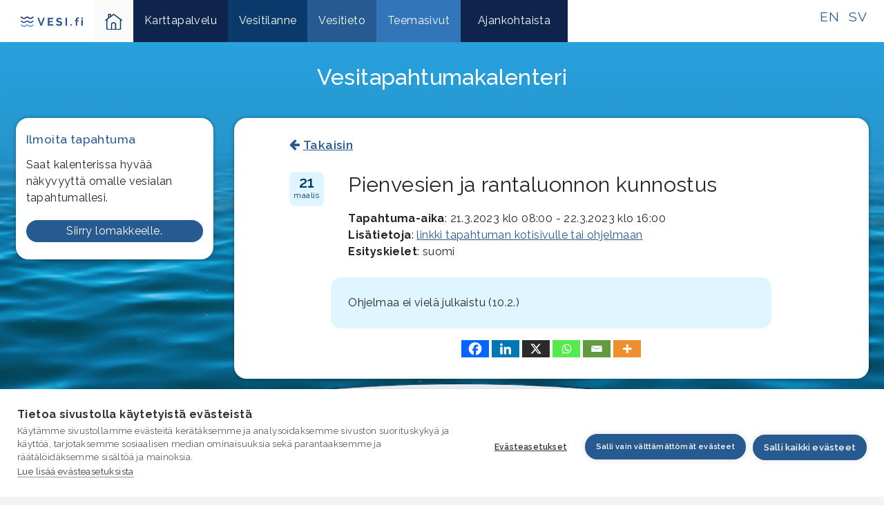

--- FILE ---
content_type: text/html; charset=UTF-8
request_url: https://www.vesi.fi/tapahtumakalenteri/pienvesien-ja-rantaluonnon-kunnostus/
body_size: 7526
content:
<!DOCTYPE html><html lang="fi"><head><meta charset="UTF-8"><meta http-equiv="X-UA-Compatible" content="IE=edge"><meta name="viewport" content="width=device-width, initial-scale=1"><link rel="stylesheet" media="print" onload="this.onload=null;this.media='all';" id="ao_optimized_gfonts" href="https://fonts.googleapis.com/css?family=Raleway%3A400%2C500%2C600%2C700&amp;display=swap"><link media="all" href="https://www.vesi.fi/wp-content/cache/autoptimize/css/autoptimize_01dd300356165ca1892ac5ad2235dfca.css" rel="stylesheet"><title>Pienvesien ja rantaluonnon kunnostus | Vesi.fi</title> <script type="text/javascript">function theChampLoadEvent(e){var t=window.onload;if(typeof window.onload!="function"){window.onload=e}else{window.onload=function(){t();e()}}}</script> <script type="text/javascript">var theChampDefaultLang = 'fi', theChampCloseIconPath = 'https://www.vesi.fi/wp-content/plugins/super-socializer/images/close.png';</script> <script>var theChampSiteUrl = 'https://www.vesi.fi', theChampVerified = 0, theChampEmailPopup = 0, heateorSsMoreSharePopupSearchText = 'Search';</script> <script>var theChampSharingAjaxUrl = 'https://www.vesi.fi/wp-admin/admin-ajax.php', heateorSsFbMessengerAPI = 'https://www.facebook.com/dialog/send?app_id=595489497242932&display=popup&link=%encoded_post_url%&redirect_uri=%encoded_post_url%',heateorSsWhatsappShareAPI = 'web', heateorSsUrlCountFetched = [], heateorSsSharesText = 'Shares', heateorSsShareText = 'Share', theChampPluginIconPath = 'https://www.vesi.fi/wp-content/plugins/super-socializer/images/logo.png', theChampSaveSharesLocally = 0, theChampHorizontalSharingCountEnable = 0, theChampVerticalSharingCountEnable = 0, theChampSharingOffset = -10, theChampCounterOffset = -10, theChampMobileStickySharingEnabled = 0, heateorSsCopyLinkMessage = "Link copied.";
		var heateorSsHorSharingShortUrl = "https://www.vesi.fi/tapahtumakalenteri/pienvesien-ja-rantaluonnon-kunnostus/";var heateorSsVerticalSharingShortUrl = "https://www.vesi.fi/tapahtumakalenteri/pienvesien-ja-rantaluonnon-kunnostus/";</script> <meta name="description" content="Ohjelmaa ei vielä julkaistu (10.2.)" /><meta name="robots" content="max-image-preview:large" /><link rel="canonical" href="https://www.vesi.fi/tapahtumakalenteri/pienvesien-ja-rantaluonnon-kunnostus/" /><meta name="generator" content="All in One SEO (AIOSEO) 4.9.3" /><meta property="og:locale" content="fi_FI" /><meta property="og:site_name" content="Vesi.fi" /><meta property="og:type" content="article" /><meta property="og:title" content="Pienvesien ja rantaluonnon kunnostus | Vesi.fi" /><meta property="og:description" content="Ohjelmaa ei vielä julkaistu (10.2.)" /><meta property="og:url" content="https://www.vesi.fi/tapahtumakalenteri/pienvesien-ja-rantaluonnon-kunnostus/" /><meta property="og:image" content="https://www.vesi.fi/wp-content/uploads/2019/09/artikkelikuva-06.jpg" /><meta property="og:image:secure_url" content="https://www.vesi.fi/wp-content/uploads/2019/09/artikkelikuva-06.jpg" /><meta property="og:image:width" content="1280" /><meta property="og:image:height" content="853" /><meta property="article:published_time" content="2023-02-10T13:11:33+00:00" /><meta property="article:modified_time" content="2023-02-10T13:15:40+00:00" /><meta name="twitter:card" content="summary" /><meta name="twitter:title" content="Pienvesien ja rantaluonnon kunnostus | Vesi.fi" /><meta name="twitter:description" content="Ohjelmaa ei vielä julkaistu (10.2.)" /><meta name="twitter:image" content="https://www.vesi.fi/wp-content/uploads/2019/09/artikkelikuva-06.jpg" /> <script type="application/ld+json" class="aioseo-schema">{"@context":"https:\/\/schema.org","@graph":[{"@type":"BreadcrumbList","@id":"https:\/\/www.vesi.fi\/tapahtumakalenteri\/pienvesien-ja-rantaluonnon-kunnostus\/#breadcrumblist","itemListElement":[{"@type":"ListItem","@id":"https:\/\/www.vesi.fi#listItem","position":1,"name":"Home","item":"https:\/\/www.vesi.fi","nextItem":{"@type":"ListItem","@id":"https:\/\/www.vesi.fi\/tapahtumakalenteri\/#listItem","name":"Tapahtumakalenteri"}},{"@type":"ListItem","@id":"https:\/\/www.vesi.fi\/tapahtumakalenteri\/#listItem","position":2,"name":"Tapahtumakalenteri","item":"https:\/\/www.vesi.fi\/tapahtumakalenteri\/","nextItem":{"@type":"ListItem","@id":"https:\/\/www.vesi.fi\/tapahtumakategoria\/vesien-tila-ja-kunnostus\/#listItem","name":"Vesien tila ja kunnostus"},"previousItem":{"@type":"ListItem","@id":"https:\/\/www.vesi.fi#listItem","name":"Home"}},{"@type":"ListItem","@id":"https:\/\/www.vesi.fi\/tapahtumakategoria\/vesien-tila-ja-kunnostus\/#listItem","position":3,"name":"Vesien tila ja kunnostus","item":"https:\/\/www.vesi.fi\/tapahtumakategoria\/vesien-tila-ja-kunnostus\/","nextItem":{"@type":"ListItem","@id":"https:\/\/www.vesi.fi\/tapahtumakalenteri\/pienvesien-ja-rantaluonnon-kunnostus\/#listItem","name":"Pienvesien ja rantaluonnon kunnostus"},"previousItem":{"@type":"ListItem","@id":"https:\/\/www.vesi.fi\/tapahtumakalenteri\/#listItem","name":"Tapahtumakalenteri"}},{"@type":"ListItem","@id":"https:\/\/www.vesi.fi\/tapahtumakalenteri\/pienvesien-ja-rantaluonnon-kunnostus\/#listItem","position":4,"name":"Pienvesien ja rantaluonnon kunnostus","previousItem":{"@type":"ListItem","@id":"https:\/\/www.vesi.fi\/tapahtumakategoria\/vesien-tila-ja-kunnostus\/#listItem","name":"Vesien tila ja kunnostus"}}]},{"@type":"Organization","@id":"https:\/\/www.vesi.fi\/#organization","name":"Vesi.fi, Suomen ymp\u00e4rist\u00f6keskus","description":"Vesiaiheisen tutkitun tiedon l\u00e4hde","url":"https:\/\/www.vesi.fi\/","logo":{"@type":"ImageObject","url":"https:\/\/www.vesi.fi\/wp-content\/uploads\/2019\/02\/logo-SYKE.jpg","@id":"https:\/\/www.vesi.fi\/tapahtumakalenteri\/pienvesien-ja-rantaluonnon-kunnostus\/#organizationLogo","width":561,"height":196,"caption":"Logo: Syke"},"image":{"@id":"https:\/\/www.vesi.fi\/tapahtumakalenteri\/pienvesien-ja-rantaluonnon-kunnostus\/#organizationLogo"}},{"@type":"WebPage","@id":"https:\/\/www.vesi.fi\/tapahtumakalenteri\/pienvesien-ja-rantaluonnon-kunnostus\/#webpage","url":"https:\/\/www.vesi.fi\/tapahtumakalenteri\/pienvesien-ja-rantaluonnon-kunnostus\/","name":"Pienvesien ja rantaluonnon kunnostus | Vesi.fi","description":"Ohjelmaa ei viel\u00e4 julkaistu (10.2.)","inLanguage":"fi","isPartOf":{"@id":"https:\/\/www.vesi.fi\/#website"},"breadcrumb":{"@id":"https:\/\/www.vesi.fi\/tapahtumakalenteri\/pienvesien-ja-rantaluonnon-kunnostus\/#breadcrumblist"},"datePublished":"2023-02-10T15:11:33+02:00","dateModified":"2023-02-10T15:15:40+02:00"},{"@type":"WebSite","@id":"https:\/\/www.vesi.fi\/#website","url":"https:\/\/www.vesi.fi\/","name":"Vesi.fi","description":"Vesiaiheisen tutkitun tiedon l\u00e4hde","inLanguage":"fi","publisher":{"@id":"https:\/\/www.vesi.fi\/#organization"}}]}</script> <link href='https://fonts.gstatic.com' crossorigin='anonymous' rel='preconnect' /><link rel="alternate" title="oEmbed (JSON)" type="application/json+oembed" href="https://www.vesi.fi/wp-json/oembed/1.0/embed?url=https%3A%2F%2Fwww.vesi.fi%2Ftapahtumakalenteri%2Fpienvesien-ja-rantaluonnon-kunnostus%2F" /><link rel="alternate" title="oEmbed (XML)" type="text/xml+oembed" href="https://www.vesi.fi/wp-json/oembed/1.0/embed?url=https%3A%2F%2Fwww.vesi.fi%2Ftapahtumakalenteri%2Fpienvesien-ja-rantaluonnon-kunnostus%2F&#038;format=xml" /> <script type="text/javascript" src="https://www.vesi.fi/wp-includes/js/jquery/jquery.min.js?ver=3.7.1" id="jquery-core-js"></script> <script type="text/javascript" src="https://www.vesi.fi/wp-includes/js/jquery/jquery-migrate.min.js?ver=3.4.1" id="jquery-migrate-js"></script> <script type="text/javascript" src="https://www.vesi.fi/wp-content/plugins/DaddySanasto/js/jquery.mark.min.js?ver=2790eaf34bfb2f1c561222318ae4aa9f" id="jquery-mark-js-js"></script> <script type="text/javascript" id="daddysanasto-js-extra">var daddysanasto_object = {"ajax_url":"https://www.vesi.fi/wp-admin/admin-ajax.php"};
//# sourceURL=daddysanasto-js-extra</script> <script type="text/javascript" src="https://www.vesi.fi/wp-content/plugins/DaddySanasto/js/daddysanasto.js?ver=2790eaf34bfb2f1c561222318ae4aa9f" id="daddysanasto-js"></script> <script type="text/javascript" id="daddysanastoext-js-extra">var daddysanastoext_object = {"ajax_url":"https://www.vesi.fi/wp-admin/admin-ajax.php"};
//# sourceURL=daddysanastoext-js-extra</script> <script type="text/javascript" src="https://www.vesi.fi/wp-content/plugins/DaddySanastoExternal/js/daddysanastoext.js?ver=2790eaf34bfb2f1c561222318ae4aa9f" id="daddysanastoext-js"></script> <script type="text/javascript" id="equal-height-columns-js-extra">var equalHeightColumnElements = {"element-groups":{"1":{"selector":".ajankohtaista-nostot-col","breakpoint":768},"2":{"selector":".vesitilanne-nosto-content","breakpoint":768},"3":{"selector":".ajankohtaista-nosto-content","breakpoint":768},"4":{"selector":".nosto-img-container","breakpoint":768},"5":{"selector":".map-block-content","breakpoint":300},"6":{"selector":".carousel-eqh-2","breakpoint":879},"7":{"selector":".eqh-ccol","breakpoint":768}}};
//# sourceURL=equal-height-columns-js-extra</script> <script type="text/javascript" src="https://www.vesi.fi/wp-content/plugins/equal-height-columns/public/js/equal-height-columns-public.js?ver=1.2.1" id="equal-height-columns-js"></script> <link rel="https://api.w.org/" href="https://www.vesi.fi/wp-json/" /><link rel="EditURI" type="application/rsd+xml" title="RSD" href="https://www.vesi.fi/xmlrpc.php?rsd" /> <script>/*var scripts = document.getElementsByTagName("script");
for (var i = 0; i < scripts.length; i++) {
	
	if(scripts[i].dataset.consent != undefined){
		var string = scripts[i].dataset.consent;
		var substring = 'analytics';
		console.log(string.toLowerCase());
  		if (string.toLowerCase().indexOf(substring.toLowerCase()) != -1){
  			console.log('found');
  			scripts[i].dataset.consent ='analytics';
  			scripts[i].setAttribute('data-consent', 'analytics');
  		}
	}
}*/</script> <script src="https://cdn.cookiehub.eu/c2/7556fd94.js"></script> <script type="text/javascript">document.addEventListener("DOMContentLoaded", function(event) {
var cpm = {};
window.cookiehub.load(cpm);
});</script></head><body data-rsssl=1><div class="container-fluid navi-container"><nav class="navbar navbar-expand-md" style="" role="navigation" aria-label="Päävalikko" id="paavalikko"> <a class="navbar-brand" href="https://www.vesi.fi"><img src="https://www.vesi.fi/wp-content/uploads/2022/09/vesi-fi-logo.svg" class="img-fluid" alt="Vesi.fi logo" aria-label="Etusivulle"></a> <button class="navbar-toggler" type="button" data-toggle="collapse" data-target="#mainNavi" aria-controls="mainNavi" aria-expanded="false" aria-label="Päävalikon avaaminen mobiililaitteessa"><span class="navbar-toggler-icon"><i class="fa fa-bars"></i></button><a class="lang-link" href="https://www.vesi.fi/sv/">SV</a> <a class="lang-link" href="https://www.vesi.fi/en/">EN</a><div id="mainNavi" class="collapse navbar-collapse"><ul id="main-menu" class="navbar-nav mr-auto"><li id="menu-item-etusivu" class="menu-item menu-item-type-post_type menu-item-object-page menu-item-etusivu"> <a href="https://www.vesi.fi" aria-label="Takaisin kotisivulle-ikoni"><img src="https://www.vesi.fi/wp-content/themes/syke_vesi_theme/images/home-ikoni-link-internal-css.svg" alt="Takaisin kotisivulle-ikoni" class="img-fluid home-icon"/></li><li id="menu-item-14956" class="menu-item-karttapalvelu menu-item menu-item-type-custom menu-item-object-custom menu-item-14956"><a href="https://www.vesi.fi/karttapalvelu">Karttapalvelu</a></li><li id="menu-item-14957" class="menu-item-vesitilanne menu-item menu-item-type-custom menu-item-object-custom menu-item-14957"><a href="https://www.vesi.fi/vesitilanne/">Vesitilanne</a></li><li id="menu-item-14958" class="menu-item-vesitieto menu-item menu-item-type-custom menu-item-object-custom menu-item-14958"><a href="https://www.vesi.fi/vesitieto/">Vesitieto</a></li><li id="menu-item-14960" class="menu-item-ajankohtaista menu-item menu-item-type-custom menu-item-object-custom menu-item-14960"><a href="https://www.vesi.fi/teemasivut/">Teemasivut</a></li><li id="menu-item-14959" class="menu-item-asiakaspalvelu menu-item menu-item-type-custom menu-item-object-custom menu-item-14959"><a href="https://www.vesi.fi/artikkelit/">Ajankohtaista</a></li></ul></div></nav></div><div class="container-fluid frontpage-content artikkeli artikkeli-vesitieto"><div class="container"><div class="row mb-4 otsikkoalue"><div class="col-12"><h2 class="text-center text-white h2">Vesitapahtuma&shy;kalenteri</h2></div></div><div class="row"><aside class="col-12 col-md-3 sidebar"><div class="block"><h3>Ilmoita tapahtuma</h3><p>Saat kalenterissa hyvää näkyvyyttä omalle vesialan tapahtumallesi.</p><p><a href="https://www.vesi.fi/tapahtumalomake/" class="tpk-link-btn">Siirry lomakkeelle.</a></p></div></aside><main class="col-12 col-md-9" role="main"><div class="block artikkeli-content tapahtumakalenteri"><div class="content"><p class="back-links"><a href="javascript:history.back();">Takaisin</a></p><div class="tapahtuma-content"><h1>Pienvesien ja rantaluonnon kunnostus</h1><div class="tapahtuma-pvm-box"><div class="tapahtuma-pvm">21</div><div class="tapahtuma-month">maalis</div><div class="tapahtuma-year">2023</div></div><div class="tapahtuma-tiedot-area"><div><strong>Tapahtuma-aika</strong>: 21.3.2023 klo 08:00 - 22.3.2023 klo 16:00</div><div><strong>Lisätietoja</strong>: <a href="https://ym.fi/ymparistohallinnon-koulutus-ja-neuvottelupaivat">linkki tapahtuman kotisivulle tai ohjelmaan</a></div><div><strong>Esityskielet</strong>: suomi</div></div><div class="tapahtuma-content-area"><p>Ohjelmaa ei vielä julkaistu (10.2.)</p></div></div></div><div class="content s-share"><div class="the_champ_sharing_container the_champ_horizontal_sharing" data-heateor-ss-offset="0" data-super-socializer-href="https://www.vesi.fi/tapahtumakalenteri/pienvesien-ja-rantaluonnon-kunnostus/"><div class="the_champ_sharing_ul"><a aria-label="Facebook" class="the_champ_facebook" href="https://www.facebook.com/sharer/sharer.php?u=https%3A%2F%2Fwww.vesi.fi%2Ftapahtumakalenteri%2Fpienvesien-ja-rantaluonnon-kunnostus%2F" title="Facebook" rel="nofollow noopener" target="_blank" style="font-size:24px!important;box-shadow:none;display:inline-block;vertical-align:middle"><span class="the_champ_svg" style="background-color:#0765FE;width:40px;height:25px;display:inline-block;opacity:1;float:left;font-size:24px;box-shadow:none;display:inline-block;font-size:16px;padding:0 4px;vertical-align:middle;background-repeat:repeat;overflow:hidden;padding:0;cursor:pointer;box-sizing:content-box"><svg style="display:block;" focusable="false" aria-hidden="true" xmlns="http://www.w3.org/2000/svg" width="100%" height="100%" viewBox="0 0 32 32"><path fill="#fff" d="M28 16c0-6.627-5.373-12-12-12S4 9.373 4 16c0 5.628 3.875 10.35 9.101 11.647v-7.98h-2.474V16H13.1v-1.58c0-4.085 1.849-5.978 5.859-5.978.76 0 2.072.15 2.608.298v3.325c-.283-.03-.775-.045-1.386-.045-1.967 0-2.728.745-2.728 2.683V16h3.92l-.673 3.667h-3.247v8.245C23.395 27.195 28 22.135 28 16Z"></path></svg></span></a><a aria-label="Linkedin" class="the_champ_button_linkedin" href="https://www.linkedin.com/sharing/share-offsite/?url=https%3A%2F%2Fwww.vesi.fi%2Ftapahtumakalenteri%2Fpienvesien-ja-rantaluonnon-kunnostus%2F" title="Linkedin" rel="nofollow noopener" target="_blank" style="font-size:24px!important;box-shadow:none;display:inline-block;vertical-align:middle"><span class="the_champ_svg the_champ_s__default the_champ_s_linkedin" style="background-color:#0077b5;width:40px;height:25px;display:inline-block;opacity:1;float:left;font-size:24px;box-shadow:none;display:inline-block;font-size:16px;padding:0 4px;vertical-align:middle;background-repeat:repeat;overflow:hidden;padding:0;cursor:pointer;box-sizing:content-box"><svg style="display:block;" focusable="false" aria-hidden="true" xmlns="http://www.w3.org/2000/svg" width="100%" height="100%" viewBox="0 0 32 32"><path d="M6.227 12.61h4.19v13.48h-4.19V12.61zm2.095-6.7a2.43 2.43 0 0 1 0 4.86c-1.344 0-2.428-1.09-2.428-2.43s1.084-2.43 2.428-2.43m4.72 6.7h4.02v1.84h.058c.56-1.058 1.927-2.176 3.965-2.176 4.238 0 5.02 2.792 5.02 6.42v7.395h-4.183v-6.56c0-1.564-.03-3.574-2.178-3.574-2.18 0-2.514 1.7-2.514 3.46v6.668h-4.187V12.61z" fill="#fff"></path></svg></span></a><a aria-label="X" class="the_champ_button_x" href="https://twitter.com/intent/tweet?text=Pienvesien%20ja%20rantaluonnon%20kunnostus&url=https%3A%2F%2Fwww.vesi.fi%2Ftapahtumakalenteri%2Fpienvesien-ja-rantaluonnon-kunnostus%2F" title="X" rel="nofollow noopener" target="_blank" style="font-size:24px!important;box-shadow:none;display:inline-block;vertical-align:middle"><span class="the_champ_svg the_champ_s__default the_champ_s_x" style="background-color:#2a2a2a;width:40px;height:25px;display:inline-block;opacity:1;float:left;font-size:24px;box-shadow:none;display:inline-block;font-size:16px;padding:0 4px;vertical-align:middle;background-repeat:repeat;overflow:hidden;padding:0;cursor:pointer;box-sizing:content-box"><svg width="100%" height="100%" style="display:block;" focusable="false" aria-hidden="true" xmlns="http://www.w3.org/2000/svg" viewBox="0 0 32 32"><path fill="#fff" d="M21.751 7h3.067l-6.7 7.658L26 25.078h-6.172l-4.833-6.32-5.531 6.32h-3.07l7.167-8.19L6 7h6.328l4.37 5.777L21.75 7Zm-1.076 16.242h1.7L11.404 8.74H9.58l11.094 14.503Z"></path></svg></span></a><a aria-label="Whatsapp" class="the_champ_whatsapp" href="https://api.whatsapp.com/send?text=Pienvesien%20ja%20rantaluonnon%20kunnostus https%3A%2F%2Fwww.vesi.fi%2Ftapahtumakalenteri%2Fpienvesien-ja-rantaluonnon-kunnostus%2F" title="Whatsapp" rel="nofollow noopener" target="_blank" style="font-size:24px!important;box-shadow:none;display:inline-block;vertical-align:middle"><span class="the_champ_svg" style="background-color:#55eb4c;width:40px;height:25px;display:inline-block;opacity:1;float:left;font-size:24px;box-shadow:none;display:inline-block;font-size:16px;padding:0 4px;vertical-align:middle;background-repeat:repeat;overflow:hidden;padding:0;cursor:pointer;box-sizing:content-box"><svg style="display:block;" focusable="false" aria-hidden="true" xmlns="http://www.w3.org/2000/svg" width="100%" height="100%" viewBox="-6 -5 40 40"><path class="the_champ_svg_stroke the_champ_no_fill" stroke="#fff" stroke-width="2" fill="none" d="M 11.579798566743314 24.396926207859085 A 10 10 0 1 0 6.808479557110079 20.73576436351046"></path><path d="M 7 19 l -1 6 l 6 -1" class="the_champ_no_fill the_champ_svg_stroke" stroke="#fff" stroke-width="2" fill="none"></path><path d="M 10 10 q -1 8 8 11 c 5 -1 0 -6 -1 -3 q -4 -3 -5 -5 c 4 -2 -1 -5 -1 -4" fill="#fff"></path></svg></span></a><a aria-label="Email" class="the_champ_email" href="https://www.vesi.fi/tapahtumakalenteri/pienvesien-ja-rantaluonnon-kunnostus/" onclick="event.preventDefault();window.open('mailto:?subject=' + decodeURIComponent('Pienvesien%20ja%20rantaluonnon%20kunnostus').replace('&', '%26') + '&body=' + decodeURIComponent('https%3A%2F%2Fwww.vesi.fi%2Ftapahtumakalenteri%2Fpienvesien-ja-rantaluonnon-kunnostus%2F'), '_blank')" title="Email" rel="noopener" style="font-size:24px!important;box-shadow:none;display:inline-block;vertical-align:middle"><span class="the_champ_svg" style="background-color:#649a3f;width:40px;height:25px;display:inline-block;opacity:1;float:left;font-size:24px;box-shadow:none;display:inline-block;font-size:16px;padding:0 4px;vertical-align:middle;background-repeat:repeat;overflow:hidden;padding:0;cursor:pointer;box-sizing:content-box"><svg style="display:block;" focusable="false" aria-hidden="true" xmlns="http://www.w3.org/2000/svg" width="100%" height="100%" viewBox="-.5 -.5 36 36"><path d="M 5.5 11 h 23 v 1 l -11 6 l -11 -6 v -1 m 0 2 l 11 6 l 11 -6 v 11 h -22 v -11" stroke-width="1" fill="#fff"></path></svg></span></a><a class="the_champ_more" title="More" rel="nofollow noopener" style="font-size:24px!important;border:0;box-shadow:none;display:inline-block!important;font-size:16px;padding:0 4px;vertical-align: middle;display:inline;" href="https://www.vesi.fi/tapahtumakalenteri/pienvesien-ja-rantaluonnon-kunnostus/" onclick="event.preventDefault()"><span class="the_champ_svg" style="background-color:#ee8e2d;width:40px;height:25px;display:inline-block!important;opacity:1;float:left;font-size:32px!important;box-shadow:none;display:inline-block;font-size:16px;padding:0 4px;vertical-align:middle;display:inline;background-repeat:repeat;overflow:hidden;padding:0;cursor:pointer;box-sizing:content-box;" onclick="theChampMoreSharingPopup(this, 'https://www.vesi.fi/tapahtumakalenteri/pienvesien-ja-rantaluonnon-kunnostus/', 'Pienvesien%20ja%20rantaluonnon%20kunnostus', '' )"><svg xmlns="http://www.w3.org/2000/svg" xmlns:xlink="http://www.w3.org/1999/xlink" viewBox="-.3 0 32 32" version="1.1" width="100%" height="100%" style="display:block;" xml:space="preserve"><g><path fill="#fff" d="M18 14V8h-4v6H8v4h6v6h4v-6h6v-4h-6z" fill-rule="evenodd"></path></g></svg></span></a></div></div></div></div></main></div></div></div><footer class="container-fluid footer" aria-label="Footer" id="footer"><div class="container"><div class="footer-content bg-blue position-relative"><div class="row"><div class="col-12 col-md-4"><h4>VESI.fi</h4><p>Vesi.fi on vesiaiheisen tutkitun tiedon lähde, joka palvelee sekä kansalaisia että eri alojen asiantuntijoita. Tietosisällön sivustolle tuottavat Suomen ympäristökeskus, Lupa- ja valvontavirasto, Elinvoimakeskukset, Ilmatieteen laitos ja Tulvakeskus yhteistyössä vesialan asiantuntijaorganisaatioiden kanssa.</p></div><div class="col-12 col-md-4"><h4>ASIAKASPALVELU</h4><div class="row"><div class="col-12"><p><p><strong>SÄHKÖPOSTI</strong><br /> <a href="mailto:asiakaspalvelu.ymparisto@lvv.fi" style="font-weight:500">asiakaspalvelu.ymparisto@lvv.fi</a></p><p><strong>PUHELIN</strong><br /> 0295 256 920<br /> (Ma–pe 9–15) <br /> <span class="small">Puhelun hinta pvm/mpm</span></p><p><strong>CHAT</strong><br /> Chat on virastomuutosten takia toistaiseksi suljettu, ja sähköposteihin vastaamisessa voi esiintyä viivettä viikoilla 1 ja 2.</p></div></div></div><div class="col-12 col-md-4"><p><a href="https://www.vesi.fi">Etusivu</a></p><p><a href="https://www.vesi.fi/karttapalvelu/">Karttapalvelu</a></p><p><a href="https://www.vesi.fi/vesitilanne/">Vesitilanne</a></p><p><a href="https://www.vesi.fi/vesitieto/">Vesitieto</a></p><p><a href="https://www.vesi.fi/artikkelit/">Ajankohtaista</a></p><p><a href="https://www.vesi.fi/asiakaspalvelu/">Asiakaspalvelu</a></p></div><div class="col-12 col-md-4 mt-4"><p>Sivuston <a href="#" class="cookiehublink">evästeasetukset</a>, <a href="//www.vesi.fi/tietoa-evasteista/" target="_blank">tietoa evästeistä</a>, <a href="//vesi.fi/tietosuojailmoitus" target="_blank">tietosuojailmoitus</a> ja <br /><a href="//www.vesi.fi/saavutettavuusseloste/" target="_blank">saavutettavuus­seloste</a>.</p></div><div class="col-12 col-md-4 mt-4"><p><a href="//www.vesi.fi/asiakaspalvelu/">Usein kysytyt kysymykset</a></p><p><a href="//www.vesi.fi/palaute/">Anna palautetta</a></p></div><div class="col-12 col-md-4 mt-4"><p><a href="//www.vesi.fi/asiantuntijan-tyopoyta/" target="_blank">Asiantuntijan työpöytä</a><br /><a href="//www.vesi.fi/medialle/">Medialle</a></p></div></div></div></div><div class="container"><div class="footer-content bg-white"><div class="row"><div class="col-6 offset-3 offset-md-0 col-md align-self-center"><p><a href="https://www.syke.fi/" target="_blank" aria-label="Syke, Suomen Ympäristökeskus"><img decoding="async" src="//www.vesi.fi/wp-content/uploads/2019/02/logo-SYKE.jpg" alt="Syke, Suomen Ympäristökeskuksen logo" class="img-fluid img-responsive img-fluid"></a></p></div><div class="col-6 col-md align-self-center"><p><a href="https://ilmatieteenlaitos.fi/" target="_blank" aria-label="Ilmatieteenlaitos"><img decoding="async" src="//www.vesi.fi/wp-content/uploads/2019/02/logo-ILMATIETEENLAITOS.jpg" alt="Ilmatieteenlaitoksen logo" class="img-fluid img-responsive img-fluid"></a></p></div><div class="col-6 col-md align-self-center"><p><a href="https://www.vesi.fi/tulvakeskus/" target="_blank" aria-label="tulvakeskus"><img decoding="async" src="//www.vesi.fi/wp-content/uploads/2019/02/logo-TULVAKESKUS.jpg" alt="Tulvakeskuksen logo" class="img-fluid img-responsive img-fluid"></a></p></div><div class="col-6 col-md align-self-center"><p><a href="https://elinvoimakeskus.fi/" target="_blank" aria-label="Elinvoimakeskus"><img decoding="async" src="https://www.vesi.fi/wp-content/uploads/2026/01/elinvoimakeskus-rgb-fi.svg" alt="Elinvoimakeskus logo " class="img-fluid img-responsive img-fluid"></a></p></div><div class="col-6 col-md align-self-center"><p><a href="https://lvv.fi/" target="_blank" aria-label="Lupa- ja valvontavirasto"><img decoding="async" src="//www.vesi.fi/wp-content/uploads/2026/01/lvv-logo-fi.svg" alt="Lupa- ja valvontavirasto logo " class="img-fluid img-responsive img-fluid"></a></p></div></div></div></div></footer><div class="chatbtn" id="chatbtn"><img src="https://www.vesi.fi/wp-content/themes/syke_vesi_theme/images/chat-icon.svg" class="img-fluid chaticon d-none"/></div><div class="modal fade" id="chatModal" tabindex="-1" role="dialog" aria-labelledby="chat-palvelun ikkuna" aria-hidden="true"><div class="modal-dialog" role="document"><div class="modal-content"> <button type="button" class="close" data-dismiss="modal" aria-label="Close"><span aria-hidden="true">×</span></button><div class="modal-body" id="chatmodalbody"></div></div></div></div> <script type="speculationrules">{"prefetch":[{"source":"document","where":{"and":[{"href_matches":"/*"},{"not":{"href_matches":["/wp-*.php","/wp-admin/*","/wp-content/uploads/*","/wp-content/*","/wp-content/plugins/*","/wp-content/themes/syke_vesi_theme/*","/*\\?(.+)"]}},{"not":{"selector_matches":"a[rel~=\"nofollow\"]"}},{"not":{"selector_matches":".no-prefetch, .no-prefetch a"}}]},"eagerness":"conservative"}]}</script> <script type="text/javascript">jQuery(function($){$.ajax({ 	url : "https://www.vesi.fi/wp-admin/admin-ajax.php",	data : {pid:"26639", action: "daddy_post_views_count_postloaded",},	type : "POST",	success : function( data ){	}});});</script><script type="text/javascript" src="https://www.vesi.fi/wp-includes/js/dist/hooks.min.js?ver=dd5603f07f9220ed27f1" id="wp-hooks-js"></script> <script type="text/javascript" src="https://www.vesi.fi/wp-includes/js/dist/i18n.min.js?ver=c26c3dc7bed366793375" id="wp-i18n-js"></script> <script type="text/javascript" id="wp-i18n-js-after">wp.i18n.setLocaleData( { 'text direction\u0004ltr': [ 'ltr' ] } );
//# sourceURL=wp-i18n-js-after</script> <script type="text/javascript" src="https://www.vesi.fi/wp-content/plugins/contact-form-7/includes/swv/js/index.js?ver=6.1.4" id="swv-js"></script> <script type="text/javascript" id="contact-form-7-js-translations">( function( domain, translations ) {
	var localeData = translations.locale_data[ domain ] || translations.locale_data.messages;
	localeData[""].domain = domain;
	wp.i18n.setLocaleData( localeData, domain );
} )( "contact-form-7", {"translation-revision-date":"2023-06-29 04:22:44+0000","generator":"GlotPress\/4.0.3","domain":"messages","locale_data":{"messages":{"":{"domain":"messages","plural-forms":"nplurals=2; plural=n != 1;","lang":"fi"},"Error:":["Virhe:"]}},"comment":{"reference":"includes\/js\/index.js"}} );
//# sourceURL=contact-form-7-js-translations</script> <script type="text/javascript" id="contact-form-7-js-before">var wpcf7 = {
    "api": {
        "root": "https:\/\/www.vesi.fi\/wp-json\/",
        "namespace": "contact-form-7\/v1"
    },
    "cached": 1
};
//# sourceURL=contact-form-7-js-before</script> <script type="text/javascript" src="https://www.vesi.fi/wp-content/plugins/contact-form-7/includes/js/index.js?ver=6.1.4" id="contact-form-7-js"></script> <script type="text/javascript" id="power-bi-main-js-extra">var powerBiEmbed = {"rest_url":"https://www.vesi.fi/wp-json/powerbi/v1","mobile_breakpoint":""};
//# sourceURL=power-bi-main-js-extra</script> <script type="text/javascript" src="https://www.vesi.fi/wp-content/plugins/embed-power-bi/assets/js/powerbi.min.js?ver=1708079014" id="power-bi-main-js"></script> <script type="text/javascript" src="https://www.vesi.fi/wp-content/plugins/embed-power-bi/assets/js/powerbi-report.js?ver=1708079014" id="power-bi-report-js"></script> <script type="text/javascript" src="https://www.vesi.fi/wp-content/plugins/embed-power-bi/assets/js/url-search-params-polyfill.js?ver=1708079014" id="url-search-params-polyfill-js"></script> <script type="text/javascript" src="https://www.vesi.fi/wp-content/themes/syke_vesi_theme/js/popper.min.js?ver=3.3.1" id="popper-js"></script> <script type="text/javascript" src="https://www.vesi.fi/wp-content/themes/syke_vesi_theme/js/bootstrap.min.js?ver=4.2.1" id="bootstrap-script-js"></script> <script type="text/javascript" src="https://www.vesi.fi/wp-content/themes/syke_vesi_theme/js/bootstrap-slider.min.js?ver=11.0.2" id="bootstrapslider-script-js"></script> <script type="text/javascript" id="main-script-js-extra">var frontend_data = {"ustr":"https://www.vesi.fi/wp-admin/admin-ajax.php","dajax_nonce":"616c4b6c3b","theme_url":"https://www.vesi.fi/wp-content/themes/syke_vesi_theme","is_paikallisvesitilanne":""};
//# sourceURL=main-script-js-extra</script> <script type="text/javascript" src="https://www.vesi.fi/wp-content/themes/syke_vesi_theme/js/koodit.js?ver=1.1.0" id="main-script-js"></script> <script type="text/javascript" src="https://www.vesi.fi/wp-content/plugins/super-socializer/js/front/social_login/general.js?ver=7.14.5" id="the_champ_ss_general_scripts-js"></script> <script type="text/javascript" src="https://www.vesi.fi/wp-content/plugins/super-socializer/js/front/sharing/sharing.js?ver=7.14.5" id="the_champ_share_counts-js"></script> <script type="text/plain" data-consent="analytics" async="" data-src="https://www.googletagmanager.com/gtag/js?id=G-5CCXQJBBEP"></script> <script type="text/plain" data-consent="analytics">window.dataLayer = window.dataLayer || [];
function gtag(){
	dataLayer.push(arguments);
}
gtag('js', new Date());
gtag('config', "G-5CCXQJBBEP");
console.log('gt conf');</script></body></html>

--- FILE ---
content_type: image/svg+xml
request_url: https://www.vesi.fi/wp-content/uploads/2026/01/lvv-logo-fi.svg
body_size: 2224
content:
<?xml version="1.0" encoding="UTF-8"?>
<svg id="Layer_1" xmlns="http://www.w3.org/2000/svg" version="1.1" viewBox="0 0 330 100">
  <!-- Generator: Adobe Illustrator 30.1.0, SVG Export Plug-In . SVG Version: 2.1.1 Build 136)  -->
  <defs>
    <style>
      .st0 {
        fill: #92d1d6;
      }

      .st1 {
        fill: #ff958c;
      }

      .st2 {
        fill: #358272;
      }

      .st3 {
        fill: #00008e;
      }
    </style>
  </defs>
  <path class="st3" d="M288.99,64.585c.33-.64.78-1.14,1.34-1.51.57-.37,1.21-.55,1.92-.55s1.33.18,1.89.54c.57.36,1.02.86,1.36,1.51s.51,1.37.51,2.18-.17,1.56-.51,2.19c-.34.64-.79,1.14-1.36,1.51-.57.37-1.2.55-1.89.55s-1.35-.18-1.92-.54-1.02-.86-1.34-1.49c-.33-.64-.49-1.37-.49-2.19s.16-1.56.49-2.19M295.41,73.545c.93-.39,1.72-.93,2.37-1.61.65-.69,1.14-1.47,1.48-2.36s.51-1.82.51-2.79-.17-1.93-.51-2.82-.84-1.67-1.49-2.36c-.66-.69-1.45-1.22-2.37-1.61-.92-.39-1.97-.58-3.14-.58s-2.22.19-3.15.58-1.72.93-2.37,1.61c-.65.69-1.15,1.47-1.49,2.36-.35.89-.52,1.83-.52,2.82s.17,1.91.52,2.79c.35.89.85,1.67,1.49,2.36.65.69,1.44,1.23,2.37,1.61.93.39,1.98.58,3.15.58s2.22-.19,3.15-.58M282.88,70.235c-.22.09-.51.2-.88.33-.37.13-.74.19-1.12.19s-.7-.11-.96-.33c-.26-.22-.39-.57-.41-1.06v-6.93h3.02v-2.83h-3.02v-4.66h-3.67v4.66h-1.89v2.83h1.89v8.18c0,.83.17,1.51.51,2.02s.79.89,1.36,1.13,1.19.35,1.86.35c.51,0,1.02-.05,1.52-.15s.97-.23,1.41-.4.81-.31,1.12-.44l-.74-2.91v.02h0ZM270.76,72.945c1.04-.79,1.56-1.89,1.56-3.29,0-.86-.2-1.54-.6-2.04-.4-.49-1-.91-1.8-1.26-.8-.34-1.77-.67-2.92-1-.57-.18-1.05-.34-1.44-.49-.39-.14-.69-.31-.88-.5s-.29-.45-.29-.8c0-.38.11-.67.32-.88s.48-.36.82-.45.7-.13,1.08-.13c.68,0,1.34.13,2,.4.66.26,1.35.68,2.08,1.25l1.48-2.33c-.75-.71-1.58-1.23-2.5-1.55-.91-.32-1.88-.48-2.91-.48-1.17,0-2.19.19-3.06.57s-1.55.91-2.03,1.58c-.48.68-.73,1.48-.73,2.42,0,.78.18,1.41.54,1.91s.89.91,1.6,1.23c.71.33,1.6.66,2.66,1,.64.18,1.18.34,1.63.49.45.14.79.31,1.03.5s.36.46.36.8c0,.49-.21.86-.64,1.11s-1,.37-1.71.37c-.77,0-1.57-.17-2.4-.49-.83-.33-1.68-.84-2.54-1.54l-1.32,2.39c.8.79,1.76,1.38,2.88,1.78,1.11.4,2.29.6,3.51.6,1.76,0,3.15-.4,4.2-1.19M251.92,71.135c-.53.2-1.07.31-1.62.31s-.99-.1-1.37-.29c-.38-.2-.68-.45-.88-.78-.2-.32-.3-.66-.3-1.02,0-.66.31-1.19.92-1.59s1.39-.6,2.35-.6c.46,0,.94.05,1.45.15s.99.24,1.43.41v1.42c0,.18-.06.38-.19.59s-.29.43-.49.64c-.33.3-.76.56-1.29.76M244.91,71.945c.43.68,1.02,1.21,1.78,1.6s1.61.58,2.56.58,1.92-.22,2.85-.66c.93-.44,1.71-1.06,2.33-1.86l.08.74c.09.48.32.88.7,1.21.37.33.93.49,1.66.49.18,0,.41-.02.67-.06s.56-.08.89-.14v-2.99c-.31-.04-.54-.13-.67-.3-.14-.16-.21-.43-.21-.81v-4.51c0-1.87-.57-3.32-1.71-4.33-1.14-1.01-2.74-1.51-4.79-1.51-1.1,0-2.14.16-3.14.47s-1.97.78-2.92,1.4l1.18,2.41c.79-.53,1.54-.93,2.25-1.21.71-.27,1.46-.41,2.25-.41,1.06,0,1.86.24,2.4.73s.81,1.18.81,2.07v.76c-.46-.2-1-.35-1.62-.44s-1.23-.14-1.84-.14c-1.21,0-2.28.19-3.21.57-.93.38-1.66.92-2.18,1.61-.52.7-.78,1.5-.78,2.43,0,.85.21,1.61.64,2.29M243,59.325c-.07-.02-.16-.03-.27-.03h-.47c-.88.06-1.71.37-2.5.93-.79.57-1.44,1.34-1.95,2.33v-2.93h-3.37v14.23h3.68v-8.69c.38-.8,1.01-1.42,1.89-1.85s1.87-.64,2.99-.64v-3.35ZM230.85,53.835h-3.68v3.65h3.68v-3.65ZM230.85,59.485h-3.68v14.37h3.68v-14.37ZM219.69,73.855l5.27-14.23h-3.48l-3.65,10.92-3.62-10.92h-3.81l5.29,14.23h4,0ZM202.99,71.135c-.53.2-1.07.31-1.62.31s-.99-.1-1.37-.29c-.38-.2-.68-.45-.88-.78-.2-.32-.3-.66-.3-1.02,0-.66.31-1.19.92-1.59s1.39-.6,2.35-.6c.46,0,.94.05,1.45.15s.99.24,1.43.41v1.42c0,.18-.06.38-.19.59s-.29.43-.49.64c-.33.3-.76.56-1.29.76M195.98,71.945c.43.68,1.02,1.21,1.78,1.6s1.61.58,2.56.58,1.92-.22,2.85-.66c.93-.44,1.71-1.06,2.33-1.86l.08.74c.09.48.32.88.7,1.21.37.33.93.49,1.66.49.18,0,.41-.02.67-.06s.56-.08.89-.14v-2.99c-.31-.04-.53-.13-.67-.3-.14-.16-.21-.43-.21-.81v-4.51c0-1.87-.57-3.32-1.71-4.33-1.14-1.01-2.74-1.51-4.79-1.51-1.1,0-2.14.16-3.14.47s-1.97.78-2.92,1.4l1.18,2.41c.79-.53,1.54-.93,2.25-1.21.71-.27,1.46-.41,2.25-.41,1.06,0,1.86.24,2.4.73s.81,1.18.81,2.07v.76c-.46-.2-1-.35-1.62-.44s-1.23-.14-1.84-.14c-1.21,0-2.28.19-3.21.57-.93.38-1.66.92-2.18,1.61-.52.7-.78,1.5-.78,2.43,0,.85.21,1.61.64,2.29M193.39,70.235c-.22.09-.51.2-.88.33-.37.13-.74.19-1.12.19s-.7-.11-.96-.33c-.26-.22-.39-.57-.41-1.06v-6.93h3.02v-2.83h-3.02v-4.66h-3.68v4.66h-1.89v2.83h1.89v8.18c0,.83.17,1.51.51,2.02.34.52.79.89,1.36,1.13s1.19.35,1.87.35c.51,0,1.02-.05,1.52-.15s.97-.23,1.41-.4.81-.31,1.12-.44l-.74-2.91v.02h0ZM182.12,64.995c0-.69-.06-1.36-.18-2.03s-.33-1.27-.63-1.8-.74-.96-1.32-1.27c-.58-.32-1.31-.47-2.21-.47-.82,0-1.6.11-2.35.34-.74.23-1.39.55-1.96.98-.57.42-1.03.94-1.4,1.56v-2.66h-3.32v14.23h3.67v-8.3c.18-.57.48-1.08.88-1.51.4-.44.85-.78,1.36-1.03.5-.25,1-.37,1.49-.37.71,0,1.27.26,1.67.78s.6,1.35.6,2.49v7.95h3.67v-8.87l.03-.02h0ZM155.24,64.585c.33-.64.78-1.14,1.34-1.51.57-.37,1.21-.55,1.92-.55s1.33.18,1.89.54c.57.36,1.02.86,1.36,1.51s.51,1.37.51,2.18-.17,1.56-.51,2.19c-.34.64-.79,1.14-1.36,1.51s-1.2.55-1.89.55-1.35-.18-1.92-.54-1.01-.86-1.34-1.49c-.33-.64-.49-1.37-.49-2.19s.16-1.56.49-2.19M161.66,73.545c.93-.39,1.72-.93,2.37-1.61.65-.69,1.14-1.47,1.48-2.36s.51-1.82.51-2.79-.17-1.93-.51-2.82-.84-1.67-1.49-2.36c-.66-.69-1.45-1.22-2.37-1.61s-1.97-.58-3.14-.58-2.22.19-3.15.58c-.93.39-1.72.93-2.37,1.61-.65.69-1.15,1.47-1.49,2.36-.35.89-.52,1.83-.52,2.82s.17,1.91.52,2.79c.35.89.85,1.67,1.49,2.36.65.69,1.44,1.23,2.37,1.61.93.39,1.98.58,3.15.58s2.22-.19,3.15-.58M144.88,73.855l5.27-14.23h-3.48l-3.65,10.92-3.62-10.92h-3.81l5.29,14.23h4ZM128.72,70.585c0,1.14.32,2.01.95,2.63.63.61,1.52.92,2.67.92.53,0,1.12-.06,1.78-.19.66-.13,1.23-.31,1.73-.55l-.49-2.8c-.24.11-.51.2-.82.27s-.61.11-.9.11c-.38,0-.69-.11-.9-.34-.22-.23-.33-.67-.33-1.33v-15.46h-3.68v16.75h0l-.01-.01ZM119.4,71.135c-.53.2-1.07.31-1.62.31s-.99-.1-1.37-.29c-.38-.2-.68-.45-.88-.78-.2-.32-.3-.66-.3-1.02,0-.66.31-1.19.92-1.59s1.39-.6,2.35-.6c.46,0,.94.05,1.45.15.51.1.99.24,1.43.41v1.42c0,.18-.06.38-.19.59-.13.21-.29.43-.49.64-.33.3-.76.56-1.29.76M112.39,71.945c.43.68,1.02,1.21,1.78,1.6s1.61.58,2.56.58,1.92-.22,2.85-.66,1.71-1.06,2.33-1.86l.08.74c.09.48.32.88.7,1.21s.93.49,1.66.49c.18,0,.41-.02.67-.06.26-.04.56-.08.89-.14v-2.99c-.31-.04-.53-.13-.67-.3-.14-.16-.21-.43-.21-.81v-4.51c0-1.87-.57-3.32-1.71-4.33-1.14-1.01-2.74-1.51-4.79-1.51-1.1,0-2.14.16-3.14.47s-1.97.78-2.92,1.4l1.18,2.41c.79-.53,1.54-.93,2.25-1.21.71-.27,1.46-.41,2.25-.41,1.06,0,1.86.24,2.4.73s.81,1.18.81,2.07v.76c-.46-.2-1-.35-1.62-.44s-1.23-.14-1.84-.14c-1.21,0-2.28.19-3.21.57s-1.66.92-2.18,1.61c-.52.7-.78,1.5-.78,2.43,0,.85.22,1.61.64,2.29M105.63,73.855l5.27-14.23h-3.48l-3.65,10.92-3.62-10.92h-3.81l5.29,14.23s4,0,4,0Z"/>
  <path class="st3" d="M195.94,42.855c-.53.2-1.07.31-1.62.31s-.99-.1-1.37-.29c-.38-.2-.68-.45-.88-.78-.2-.32-.3-.66-.3-1.02,0-.66.31-1.19.92-1.59s1.39-.6,2.35-.6c.46,0,.94.05,1.45.15.51.1.99.24,1.43.41v1.42c0,.18-.06.38-.19.59s-.29.43-.49.64c-.33.3-.76.56-1.29.76M188.93,43.675c.43.68,1.02,1.21,1.78,1.6s1.61.58,2.56.58,1.92-.22,2.85-.66c.93-.44,1.71-1.06,2.33-1.86l.08.74c.09.48.32.88.7,1.21.37.33.93.49,1.66.49.18,0,.41-.02.67-.06s.56-.08.89-.14v-2.99c-.31-.04-.54-.13-.67-.3-.14-.16-.21-.43-.21-.81v-4.51c0-1.87-.57-3.32-1.71-4.33s-2.74-1.51-4.79-1.51c-1.1,0-2.14.16-3.14.47s-1.97.78-2.92,1.4l1.18,2.41c.79-.53,1.54-.93,2.25-1.21.71-.27,1.46-.41,2.25-.41,1.06,0,1.86.24,2.4.73s.81,1.18.81,2.07v.76c-.46-.2-1-.35-1.62-.44s-1.23-.14-1.84-.14c-1.21,0-2.28.19-3.21.57-.93.38-1.66.92-2.18,1.61-.52.7-.78,1.5-.78,2.42,0,.85.21,1.61.64,2.29M185.65,25.695h-3.68v3.65h3.68v-3.65ZM183.2,50.305c.74-.44,1.33-1.05,1.78-1.85s.67-1.71.67-2.72v-14.38h-3.67v14.63c0,.34-.08.65-.23.92-.16.27-.37.49-.63.64-.27.15-.56.23-.89.23-.29,0-.59-.05-.88-.14-.29-.09-.54-.25-.74-.47l-1.59,2.5c.51.44,1.08.76,1.7.97s1.27.31,1.95.31c.95,0,1.8-.22,2.54-.65M171.47,36.395h-8.31v3.32h8.31v-3.32ZM153.89,42.855c-.53.2-1.07.31-1.62.31s-.99-.1-1.37-.29c-.38-.2-.68-.45-.88-.78-.2-.32-.3-.66-.3-1.02,0-.66.31-1.19.92-1.59s1.39-.6,2.34-.6c.46,0,.94.05,1.45.15.51.1.99.24,1.43.41v1.42c0,.18-.06.38-.19.59s-.29.43-.49.64c-.33.3-.76.56-1.29.76M146.89,43.675c.43.68,1.02,1.21,1.78,1.6s1.61.58,2.56.58,1.92-.22,2.85-.66,1.71-1.06,2.33-1.86l.08.74c.09.48.32.88.7,1.21.37.33.93.49,1.66.49.18,0,.41-.02.67-.06s.56-.08.89-.14v-2.99c-.31-.04-.54-.13-.67-.3-.14-.16-.21-.43-.21-.81v-4.51c0-1.87-.57-3.32-1.71-4.33-1.14-1.01-2.74-1.51-4.79-1.51-1.1,0-2.14.16-3.14.47s-1.97.78-2.92,1.4l1.18,2.41c.79-.53,1.54-.93,2.25-1.21.71-.27,1.46-.41,2.25-.41,1.06,0,1.86.24,2.4.73s.81,1.18.81,2.07v.76c-.46-.2-1-.35-1.62-.44s-1.23-.14-1.84-.14c-1.21,0-2.28.19-3.21.57s-1.66.92-2.18,1.61c-.52.7-.78,1.5-.78,2.42,0,.85.21,1.61.64,2.29M135.44,42.365c-.49-.24-.93-.58-1.3-1-.37-.43-.67-.9-.89-1.42v-3.34c.11-.34.29-.65.53-.93.25-.29.54-.53.86-.75.33-.21.67-.38,1.03-.49.36-.12.71-.17,1.06-.17.57,0,1.09.11,1.58.32.48.22.91.52,1.28.9.37.39.64.83.84,1.33.19.5.29,1.05.29,1.64s-.09,1.09-.26,1.6c-.17.51-.43.97-.77,1.37s-.74.72-1.19.95c-.46.23-.97.35-1.54.35-.51,0-1.01-.12-1.51-.36M141.43,44.865c.94-.66,1.68-1.55,2.22-2.67s.81-2.37.81-3.74c0-1.01-.17-1.96-.51-2.83-.34-.88-.81-1.65-1.41-2.33s-1.31-1.21-2.13-1.59c-.81-.38-1.71-.57-2.67-.57-1.08,0-2.04.24-2.88.72-.84.48-1.54,1.14-2.08,1.97v-2.47h-3.21v20.07h3.67v-8.33c.48.85,1.14,1.52,1.99,2.02s1.83.75,2.95.75c1.22,0,2.31-.33,3.25-.99M113.36,44.425c.77.95,1.89,1.43,3.37,1.43,1.21,0,2.31-.25,3.32-.75s1.83-1.23,2.47-2.19l.08,1.14c.07.52.32.94.73,1.24s.95.45,1.6.45c.2,0,.43,0,.67-.04.25-.03.55-.07.92-.12v-2.99c-.31-.04-.53-.13-.67-.3-.14-.16-.21-.43-.21-.81v-10.13h-3.68v8.83c-.27.57-.61,1.05-1,1.42-.39.38-.82.66-1.29.85s-.94.28-1.41.28c-.79,0-1.38-.28-1.78-.83s-.6-1.37-.6-2.45v-8.1h-3.67v8.91c0,1.83.38,3.22,1.15,4.17M110.13,45.575v-3.32h-9.93v-16.15h-3.78v19.47h13.71Z"/>
  <path class="st3" d="M57.19,63.265c0-6.83,5.54-12.38,12.38-12.38h12.55v12.55c0,6.83-5.54,12.38-12.38,12.38h-.18c-6.83,0-12.38-5.54-12.38-12.38v-.18h0l.01.01Z"/>
  <path class="st2" d="M42.79,24.185c-6.83,0-12.38,5.54-12.38,12.38v12.55h12.55c6.83,0,12.38-5.54,12.38-12.37v-.18c0-6.83-5.54-12.38-12.38-12.38h-.18.01Z"/>
  <rect class="st0" x="30.41" y="50.885" width="24.93" height="24.93" rx="12.37" ry="12.37"/>
  <rect class="st1" x="57.19" y="24.185" width="24.93" height="24.93" rx="12.38" ry="12.38"/>
</svg>

--- FILE ---
content_type: application/javascript
request_url: https://www.vesi.fi/wp-content/themes/syke_vesi_theme/js/koodit.js?ver=1.1.0
body_size: 65208
content:
 //var ustr = ('https:' == document.location.protocol ? 'https://' : 'http://') + "vesi.fi/wp-admin/admin-ajax.php";
 window.timed = 0;
 window.imgpath = 'https://www.vesi.fi/wp-content/themes/syke_vesi_theme/images/';
 window.lang = 'fi';
 function cres(){
 //console.log('cres');
 jQuery( window ).trigger( 'equalheights' );
 window.dispatchEvent(new Event('resize'));
 jQuery('#levatilannekarttac').html('<iframe id="iflevatilannekartta" class="karttakuva" src="https://www.vesi.fi/kp-traa/map.html?minimap=true&theme=levatilanne" style="min-height: 300px;border: 0!important;margin-bottom: 20px;"></iframe><img src="https://www.vesi.fi/wp-content/themes/syke_vesi_theme/images/LegendBar_Sinileva.png" class="img-fluid img-responsive img-fluid karttakuva-legenda" alt="Päivän Levätilanne selitekaavio" style="margin-bottom: 15px;">');
 }
jQuery(document).ready(function($){
//console.log('loaded');
	jQuery.datetimepicker.setLocale('fi');
	
jQuery('.vas-kuva').parent('p').addClass('mobscroller');
	jQuery('a.cookiehublink').click(function(el){
		el.preventDefault();
		window.cookiehub.openSettings();
	});
	
	/* aseta navipalkin luokka sen mukaan montako kielilinkkiä on */
	
	//console.log('lang-links:'+jQuery('.container-fluid navi-container').find('.lang-link').length);
	/* tulvariskien alustavat arvioinnit */
	jQuery('#btn_open_tra_commentform').click(function(el){
		//console.log('btn click');
	
		if(jQuery(this).parents('.traa-comment-col').hasClass('active')){
			jQuery(this).parents('.traa-comment-col').removeClass('active');
		} else {
			jQuery(this).parents('.traa-comment-col').addClass('active');
		}
	});
	jQuery('.bwfwlink').click(function(el){
		//el.preventDefault();
		//console.log(jQuery(this).attr('data-target-tab'));
		jQuery(jQuery(this).attr('data-target-tab')).trigger('click');
		/*jQuery('html, body').animate({
        	scrollTop: jQuery('#sisalto').offset().top
    	}, 1000);*/
	});
	
	jQuery('#tra_commentform_form').submit(function(el){
		el.preventDefault();
		var commentajax = jQuery.ajax({ // you can also use $.post here
			url: frontend_data.ustr,
			data: {
            'action':'uusitrakommentti',
            'pid':jQuery('#tra-comment_pid').val(),
            'eid':0,
            'nonce':jQuery('#tra-comment_wpnonce').val(),
            'comment':jQuery('#tra_kommenttialue').val()
			},
        	type: 'post',
			success : function( rtdata ){
					//console.log('palautui:'+ rtdata);
					if(rtdata != 0 && rtdata != ''){
						var kiitosHTML = '<h3>Kiitos kommenteistasi!</h3><p>Kommenttisi välitetään alustavasta arvioinnista vastaavalle ELY-keskukselle.</p><p>Kommentteihin ei vastata henkilökohtaisesti. Mikäli haluat että sinuun otetaan yhteyttä, jätä kommenttisi lausuntopalvelu.fi-palvelun kautta.</p>';
						jQuery('#tra_commentform_form').html(kiitosHTML);
						jQuery('#tra_commentform').find('.kuvausteksti').html('');
					}
			},
			fail : function (err){
				console.log('fail:'+err);
			}
		});	
		return false;
	});
	
	jQuery('#kys-1-opt-1').click(function(el){
			console.log('btn click');
			/* disabloi painikkeet */ 
			jQuery(this).addClass('act').attr("disabled", true);
			jQuery('#kys-1-opt-2').attr("disabled", true);
			/* ja lähetä tulos eteenpäin */
			
			jQuery.ajax({ 
				url: frontend_data.ustr,
				data: {
            	'action':'uusitrakommentti',
            	'pid':jQuery('#tra-comment_pid').val(),
            	'yesno': 1,
            	'eid':1,
            	'nonce':jQuery('#lisakysymys-1_form_wpnonce').val(),
				},
        		type: 'post',
				success : function( rtdata ){
					//Tämä palauttaa tyhjää tai suoraan äänestystulokset
					if(rtdata != 0){
						jQuery('#kys-1-yescounter').html(rtdata);
					}
				},
				fail : function (err){
				console.log('fail:'+err);
				}
			});
		
	});
	jQuery('#kys-1-opt-2').click(function(el){
		if(jQuery(this).attr("disabled") != true){
			/* disabloi painikkeet */ 
			jQuery(this).addClass('act').attr("disabled", true);
			jQuery('#kys-1-opt-1').attr("disabled", true);
			/* kommentointi ja lisäkysymys aukeaa */	
			jQuery("#lisakysymys-1").addClass('show');
		}
		
	});
	jQuery('#lisakysymys-1_form').submit(function(el){
		el.preventDefault();
		var commentajax = jQuery.ajax({ 
			url: frontend_data.ustr,
			data: {
            'action':'uusitrakommentti',
            'yesno': 2,
            'eid':1,
            'pid':jQuery('#tra-comment_pid').val(),
            'nonce':jQuery('#lisakysymys-1_form_wpnonce').val(),
            'comment':jQuery('#lisakysymys-1_kommenttialue').val()
			},
        	type: 'post',
			success : function( rtdata ){
					//console.log('palautui:'+ rtdata);
					if(rtdata != 0 && rtdata != ''){
						jQuery('#lisakysymys-1').html('<h3>Kiitos kommenteistasi!</h3>');
					}
			},
			fail : function (err){
				console.log('fail:'+err);
			}
		});	
		return false;
	});
	
	
	jQuery('#kys-2-opt-1').click(function(el){
			console.log('btn click');
			/* disabloi painikkeet */ 
			jQuery(this).addClass('act').attr("disabled", true);
			jQuery('#kys-2-opt-2').attr("disabled", true);
			/* ja lähetä tulos eteenpäin */
			
			jQuery.ajax({ 
				url: frontend_data.ustr,
				data: {
            	'action':'uusitrakommentti',
            	'pid':jQuery('#tra-comment_pid').val(),
            	'yesno': 1,
            	'eid':2,
            	'nonce':jQuery('#lisakysymys-2_form_wpnonce').val(),
				},
        		type: 'post',
				success : function( rtdata ){
					//Tämä palauttaa tyhjää tai suoraan äänestystulokset
					if(rtdata != 0){
						jQuery('#kys-2-yescounter').html(rtdata);
					}
				},
				fail : function (err){
				console.log('fail:'+err);
				}
			});
		
	});
	jQuery('#kys-2-opt-2').click(function(el){
		if(jQuery(this).attr("disabled") != true){
			/* disabloi painikkeet */ 
			jQuery(this).addClass('act').attr("disabled", true);
			jQuery('#kys-2-opt-1').attr("disabled", true);
			/* kommentointi ja lisäkysymys aukeaa */	
			jQuery("#lisakysymys-2").addClass('show');
		}
		
	});
	jQuery('#lisakysymys-2_form').submit(function(el){
		el.preventDefault();
		var commentajax = jQuery.ajax({ 
			url: frontend_data.ustr,
			data: {
            'action':'uusitrakommentti',
            'yesno': 2,
            'eid':2,
            'pid':jQuery('#tra-comment_pid').val(),
            'nonce':jQuery('#lisakysymys-2_form_wpnonce').val(),
            'comment':jQuery('#lisakysymys-2_kommenttialue').val()
			},
        	type: 'post',
			success : function( rtdata ){
					//console.log('palautui:'+ rtdata);
					if(rtdata != 0 && rtdata != ''){
						jQuery('#lisakysymys-2').html('<h3>Kiitos kommenteistasi!</h3>');
					}
			},
			fail : function (err){
				console.log('fail:'+err);
			}
		});	
		return false;
	});
	jQuery('#kys-3-opt-1').click(function(el){
			//console.log('btn click');
			/* disabloi painikkeet */ 
			jQuery(this).addClass('act').attr("disabled", true);
			jQuery('#kys-3-opt-2').attr("disabled", true);
			/* ja lähetä tulos eteenpäin */
			
			jQuery.ajax({ 
				url: frontend_data.ustr,
				data: {
            	'action':'uusitrakommentti',
            	'pid':jQuery('#tra-comment_pid').val(),
            	'yesno': 1,
            	'eid':3,
            	'nonce':jQuery('#lisakysymys-3_form_wpnonce').val(),
				},
        		type: 'post',
				success : function( rtdata ){
					//Tämä palauttaa tyhjää tai suoraan äänestystulokset
					if(rtdata != 0){
						jQuery('#kys-3-yescounter').html(rtdata);
					}
				},
				fail : function (err){
				console.log('fail:'+err);
				}
			});
		
	});
	jQuery('#kys-3-opt-2').click(function(el){
		if(jQuery(this).attr("disabled") != true){
			/* disabloi painikkeet */ 
			jQuery(this).addClass('act').attr("disabled", true);
			jQuery('#kys-3-opt-1').attr("disabled", true);
			/* kommentointi ja lisäkysymys aukeaa */	
			jQuery("#lisakysymys-3").addClass('show');
		}
		
	});
	jQuery('#lisakysymys-3_form').submit(function(el){
		el.preventDefault();
		var commentajax = jQuery.ajax({ 
			url: frontend_data.ustr,
			data: {
            'action':'uusitrakommentti',
            'yesno': 2,
            'eid':3,
            'pid':jQuery('#tra-comment_pid').val(),
            'nonce':jQuery('#lisakysymys-3_form_wpnonce').val(),
            'comment':jQuery('#lisakysymys-3_kommenttialue').val()
			},
        	type: 'post',
			success : function( rtdata ){
					//console.log('palautui:'+ rtdata);
					if(rtdata != 0 && rtdata != ''){
						jQuery('#lisakysymys-3').html('<h3>Kiitos kommenteistasi!</h3>');
					}
			},
			fail : function (err){
				console.log('fail:'+err);
			}
		});	
		return false;
	});
		jQuery('#kys-4-opt-1').click(function(el){
			//console.log('btn click');
			/* disabloi painikkeet */ 
			jQuery(this).addClass('act').attr("disabled", true);
			jQuery('#kys-4-opt-2').attr("disabled", true);
			/* ja lähetä tulos eteenpäin */
			
			jQuery.ajax({ 
				url: frontend_data.ustr,
				data: {
            	'action':'uusitrakommentti',
            	'pid':jQuery('#tra-comment_pid').val(),
            	'yesno': 1,
            	'eid':4,
            	'nonce':jQuery('#lisakysymys-4_form_wpnonce').val(),
				},
        		type: 'post',
				success : function( rtdata ){
					//Tämä palauttaa tyhjää tai suoraan äänestystulokset
					if(rtdata != 0){
						jQuery('#kys-4-yescounter').html(rtdata);
					}
				},
				fail : function (err){
				console.log('fail:'+err);
				}
			});
		
	});
	jQuery('#kys-4-opt-2').click(function(el){
		if(jQuery(this).attr("disabled") != true){
			/* disabloi painikkeet */ 
			jQuery(this).addClass('act').attr("disabled", true);
			jQuery('#kys-4-opt-1').attr("disabled", true);
			/* kommentointi ja lisäkysymys aukeaa */	
			jQuery("#lisakysymys-4").addClass('show');
		}
		
	});
	jQuery('#lisakysymys-4_form').submit(function(el){
		el.preventDefault();
		var commentajax = jQuery.ajax({ 
			url: frontend_data.ustr,
			data: {
            'action':'uusitrakommentti',
            'yesno': 2,
            'eid':4,
            'pid':jQuery('#tra-comment_pid').val(),
            'nonce':jQuery('#lisakysymys-4_form_wpnonce').val(),
            'comment':jQuery('#lisakysymys-4_kommenttialue').val()
			},
        	type: 'post',
			success : function( rtdata ){
					//console.log('palautui:'+ rtdata);
					if(rtdata != 0 && rtdata != ''){
						jQuery('#lisakysymys-4').html('<h3>Kiitos kommenteistasi!</h3>');
					}
			},
			fail : function (err){
				console.log('fail:'+err);
			}
		});	
		return false;
	});
	jQuery('#kys-5-opt-1').click(function(el){
			//console.log('btn click');
			/* disabloi painikkeet */ 
			jQuery(this).addClass('act').attr("disabled", true);
			jQuery('#kys-5-opt-2').attr("disabled", true);
			/* ja lähetä tulos eteenpäin */
			
			jQuery.ajax({ 
				url: frontend_data.ustr,
				data: {
            	'action':'uusitrakommentti',
            	'pid':jQuery('#tra-comment_pid').val(),
            	'yesno': 1,
            	'eid':5,
            	'nonce':jQuery('#lisakysymys-5_form_wpnonce').val(),
				},
        		type: 'post',
				success : function( rtdata ){
					//Tämä palauttaa tyhjää tai suoraan äänestystulokset
					if(rtdata != 0){
						jQuery('#kys-5-yescounter').html(rtdata);
					}
				},
				fail : function (err){
				console.log('fail:'+err);
				}
			});
		
	});
	jQuery('#kys-5-opt-2').click(function(el){
		if(jQuery(this).attr("disabled") != true){
			/* disabloi painikkeet */ 
			jQuery(this).addClass('act').attr("disabled", true);
			jQuery('#kys-5-opt-1').attr("disabled", true);
			/* kommentointi ja lisäkysymys aukeaa */	
			jQuery("#lisakysymys-5").addClass('show');
		}
		
	});
	jQuery('#lisakysymys-5_form').submit(function(el){
		el.preventDefault();
		var commentajax = jQuery.ajax({ 
			url: frontend_data.ustr,
			data: {
            'action':'uusitrakommentti',
            'yesno': 2,
            'eid':5,
            'pid':jQuery('#tra-comment_pid').val(),
            'nonce':jQuery('#lisakysymys-5_form_wpnonce').val(),
            'comment':jQuery('#lisakysymys-5_kommenttialue').val()
			},
        	type: 'post',
			success : function( rtdata ){
					//console.log('palautui:'+ rtdata);
					if(rtdata != 0 && rtdata != ''){
						jQuery('#lisakysymys-5').html('<h3>Kiitos kommenteistasi!</h3>');
					}
			},
			fail : function (err){
				console.log('fail:'+err);
			}
		});	
		return false;
	});
	jQuery('#kys-6-opt-1').click(function(el){
			//console.log('btn click');
			/* disabloi painikkeet */ 
			jQuery(this).addClass('act').attr("disabled", true);
			jQuery('#kys-6-opt-2').attr("disabled", true);
			/* ja lähetä tulos eteenpäin */
			
			jQuery.ajax({ 
				url: frontend_data.ustr,
				data: {
            	'action':'uusitrakommentti',
            	'pid':jQuery('#tra-comment_pid').val(),
            	'yesno': 1,
            	'eid':6,
            	'nonce':jQuery('#lisakysymys-6_form_wpnonce').val(),
				},
        		type: 'post',
				success : function( rtdata ){
					//Tämä palauttaa tyhjää tai suoraan äänestystulokset
					if(rtdata != 0){
						jQuery('#kys-6-yescounter').html(rtdata);
					}
				},
				fail : function (err){
				console.log('fail:'+err);
				}
			});
		
	});
	jQuery('#kys-6-opt-2').click(function(el){
		if(jQuery(this).attr("disabled") != true){
			/* disabloi painikkeet */ 
			jQuery(this).addClass('act').attr("disabled", true);
			jQuery('#kys-6-opt-1').attr("disabled", true);
			/* kommentointi ja lisäkysymys aukeaa */	
			jQuery("#lisakysymys-6").addClass('show');
		}
		
	});
	jQuery('#lisakysymys-6_form').submit(function(el){
		el.preventDefault();
		var commentajax = jQuery.ajax({ 
			url: frontend_data.ustr,
			data: {
            'action':'uusitrakommentti',
            'yesno': 2,
            'eid':6,
            'pid':jQuery('#tra-comment_pid').val(),
            'nonce':jQuery('#lisakysymys-6_form_wpnonce').val(),
            'comment':jQuery('#lisakysymys-6_kommenttialue').val()
			},
        	type: 'post',
			success : function( rtdata ){
					//console.log('palautui:'+ rtdata);
					if(rtdata != 0 && rtdata != ''){
						jQuery('#lisakysymys-6').html('<h3>Kiitos kommenteistasi!</h3>');
					}
			},
			fail : function (err){
				console.log('fail:'+err);
			}
		});	
		return false;
	});
	
	
	
/* uusi chat-ikkuna */
jQuery('#chatbtn').click(function(e){
	/*var chatframecoode = '<iframe src="https://chat.vesi.fi/sn_va_web_client_app_embed.do?sysparm_branding_key=vesi&sysparm_sourcepage=vesi" style="min-height:500px;" class="chat-iframe"></iframe>';*/
	var chatframecoode = '<iframe src="https://avi.service-now.com/sn_va_web_client_app_embed.do?sysparm_branding_key=vesi&sysparm_sourcepage=vesi" style="min-height:500px;" class="chat-iframe"></iframe>';
	if(jQuery(this).hasClass('act')){
		/* close modal and remove iframe from its content area. remove act-class from this button */
		
		jQuery('#chatmodalbody').empty();
		jQuery('#chatModal').modal('hide');
		
		//jQuery(this).removeClass('act');
	} else {
		/* add iframe to modal content area. Add act-class to this button */
		jQuery('#chatmodalbody').html(chatframecoode);
		jQuery('#chatModal').modal();
		jQuery(this).addClass('act');
	}
	
	jQuery('#chatModal').on('hidden.bs.modal', function (e) {
  		jQuery('#chatbtn').removeClass('act');
  		jQuery('#chatModal').modal('dispose');
  		jQuery('#chatmodalbody').empty();
	})
	
});
/*	tapahtumakalenteri */
/*	jQuery('#vuosiselect').change(function(el){
		
	});*/
	if(jQuery('#menneetTapahtumat').length > 0){
		/* tätä käytetään ainoastaan jos ollaan tässä vuodessa, jolloin meillä on #menneetTapahtumat-valitsin olemassa */
		suodataKuukausiotsikot();
	}
	
	jQuery('#menneetTapahtumat').change(function(){
		if(jQuery(this).is(':checked')){
			jQuery('.tph-months-container').addClass('naytamenneettapahtumat');
			/* Kaikki kuukausiotsikot esiin. */
			suodataKuukausiotsikot();
			
		} else {
			jQuery('.tph-months-container').removeClass('naytamenneettapahtumat');	
			/* tarkistetaan kuukausitasolla onko näkyviä tapahtumia. Ellei ole, piilotetaan kuukausiotsikko */
			suodataKuukausiotsikot();
		}
	})
	
	jQuery('.tapahtumaaiheet').click(function(el){
		//el.preventDefault();
		var isChecked = jQuery(this).attr('data-checked');
		var toCheck = jQuery(this).val();
		jQuery('.tapahtumaaiheet').removeAttr('checked');
		jQuery('.tapahtumaaiheet').removeAttr('data-checked');
		jQuery('.tapahtumaaiheet').removeProp('checked');
		//console.log('new val:'+jQuery(this).val() + ' ' + isChecked);
		if( isChecked != '1'){
			jQuery(this).attr('checked', true);
			jQuery(this).attr('data-checked','1');
			jQuery(this).prop('checked', true);
			var kielilista = [];
			jQuery('.tapahtumakielet').each(function(){
				//console.log(jQuery(this).prop("checked"));
				if(jQuery(this).prop("checked")==true){
					kielilista.push(jQuery(this).val());
				}
			})
			console.log(kielilista);
			/* piilotetaan muiden kategorieoiden tapahtumat */
			jQuery('.tapahtuma-sng-row').each(function(e){
				var checkStr = jQuery(this).attr('data-tph-cats');
				var checkArr = checkStr.split(",");
				var toShow = false;
				for(var ch=0;ch<checkArr.length;ch++){
					if(toCheck == checkArr[ch]){
						toShow = true;
					}
				}
				/* jos löytyi listalta, näytetään, muuten ei */
				if(toShow == true){
					/* jos perustilanne, kielilista = tyhjä */
					if(kielilista.length < 1){
						jQuery(this).removeClass('d-none');
					} else {
						/* nyt pitää käydä läpi jokainen listan kieli, ja tarkistaa on se tämän elementin attribuuttina. Jos on, esiin. jos ei nii ei näytetä */
						var elemKielet = jQuery(this).attr('data-tph-lang');
						//console.log(elemKielet);
						if(elemKielet != ''){
							elemKieletArr = elemKielet.split(',');
							var toShow = false;
							for(var l=0;l<kielilista.length;l++){
								if(elemKieletArr.includes(kielilista[l])){
									/* löytyy, esiin */
									toShow = true;
								} else {
									/* ei ollut */
								}
							}
							/* kun on käyty kaikki läpi, näytetään jo toShow != false */
							if(toShow == true){
								jQuery(this).removeClass('d-none');
							} else {
								jQuery(this).addClass('d-none');
							}
							
						} else {
							/* tapahtuman kielilista on tyhjä, ja koska se löytyy kategoriasta, tuodaan esiin */
							//jQuery(this).removeClass('d-none');
						}
						
					}
				} else {
					jQuery(this).addClass('d-none');
				}
						
			});
			
		} else {
			jQuery(this).removeAttr('checked');
			jQuery(this).removeAttr('data-checked')
			jQuery(this).removeProp('checked');
			/* tarkistetaan onko meillä vielä kielivalinta käytössä. Jos ei, näytetään kaikki */
			var kielilista2 = [];
			jQuery('.tapahtumakielet').each(function(){
				//console.log(jQuery(this).prop("checked"));
				if(jQuery(this).prop("checked")==true){
					kielilista2.push(jQuery(this).val());
				}
			});
			if(kielilista2.length > 0){ 
				jQuery('.tapahtuma-sng-row').each(function(e){
					var toShow = false;
					var elemKielet = jQuery(this).attr('data-tph-lang');
					if(elemKielet != ''){
						elemKieletArr = elemKielet.split(',');
						for(var l=0;l<kielilista.length;l++){
							if(elemKieletArr.includes(kielilista[l])){
								toShow = true;
							}
						}
					} else {
						toShow = true;
					}
				});
			} else {
				jQuery('.tapahtuma-sng-row').removeClass('d-none');
				/* näytetään kaikkien kategorieoiden tapahtumat */
			}
		}
	});
	
	jQuery('.tapahtumakielet').click(function(el){
		var kategorialista = [];
		var kielilista = [];
			jQuery('.tapahtumakielet').each(function(){
				//console.log(jQuery(this).prop("checked"));
				if(jQuery(this).prop("checked")==true){
					kielilista.push(jQuery(this).val());
				}
			});
			jQuery('.tapahtumaaiheet').each(function(){
				//console.log(jQuery(this).prop("checked"));
				if(jQuery(this).prop("checked")==true){
					kategorialista.push(jQuery(this).val());
				}
			});
			/*console.log(kategorialista);
			console.log(kielilista);*/
			/* käydään tapahtumat läpi, jos on kielilistalla laitetaan showTile arvoon true, jonka jälkeen tarkistetaan vielä kuuluuko valittuun kategoriaan,
			Jos kategorialista on tyhjä, ainoastaan kielilista vaikuttaa */
			jQuery('.tapahtuma-sng-row').each(function(e){
				var toShow = false;
				var elemKielet = jQuery(this).attr('data-tph-lang');
				var elemKategoriatStr = jQuery(this).attr('data-tph-cats');
				var elemKategoriatArr = elemKategoriatStr.split(",");

				
				if(elemKielet != ''){
					elemKieletArr = elemKielet.split(',');
				/*	console.log('elemKieletArr:'+elemKieletArr);
					console.log('kielilista b:'+kielilista.length);
					console.log('kategorialista b:'+kategorialista.length);*/
					/* jos kielilista sekä kategorialista ovat tyhjiä, näytetään kaikki */
					if(kielilista.length > 0){
						/*console.log('kielilista ok:'+kielilista.length);
						console.log('kategorialista :'+kategorialista.length);*/
					
						for(var l=0;l<kielilista.length;l++){
							if(elemKieletArr.includes(kielilista[l])){
								/* tämä oli, tarkistetaan löytyykö kategorialistalta */
								if(kategorialista.length>0){
									for(var k=0;k<elemKategoriatArr.length;k++){
										if(kategorialista.includes(elemKategoriatArr[k])){
										/* löytyy myös kategorialistalta, esiin */
											toShow = true;
										} else {
										/* ei ollut kategorialistalla */
										}
									}
								} else {
									/* kategorialista tyhjä, ja koska kieli löytyi, esiin */
									toShow = true;
								}
							} 
						}
				
				
				
					} else {
					/*	console.log('kielivalinta on tyhjä:'+kielilista.length);
						console.log('kategorialista :'+kategorialista.length);*/
						/* kielilista tyhjä, vertaillaan pelkkää kategoriaa */
						if(kategorialista.length>0){
							for(var k=0;k<elemKategoriatArr.length;k++){
								if(kategorialista.includes(elemKategoriatArr[k])){
								/* löytyy kategorialistalta, esiin */
									toShow = true;
								} else {
								/* ei ollut kategorialistalla */
								}
							}
						} else {
							/* myös kategorialista tyhjä, esiin */
							toShow = true;
						}
				
					}	
					
				} else {
					/*console.log('elementin kielilista tyhjä:'+kielilista.length);
					console.log('kategorialista :'+kategorialista.length);*/
					/* kielilista tyhjä, vertaillaan pelkkää kategoriaa */
					if(kategorialista.length>0){
						for(var k=0;k<elemKategoriatArr.length;k++){
							if(kategorialista.includes(elemKategoriatArr[k])){
								/* löytyy kategorialistalta, esiin */
								//toShow = true;
							} else {
								/* ei ollut kategorialistalla */
							}
						}
					} else {
						/* myös kategorialista tyhjä, esiin */
						toShow = true;
					}
				
				}
				if(toShow == true){
					jQuery(this).removeClass('d-none');
				} else {
					jQuery(this).addClass('d-none');
				}
			});
			
			
	
	});
	/* tapahtumakalenteri lomakkeen esitys */
	if(jQuery('#tpkform').length){
	
	jQuery('#tsdate').datetimepicker({
	  timepicker:false,
	  format:'d.m.Y',
	  minDate:0,
	  /*lang:'fi',*/
  		onChangeDateTime:function(dp,$input){
    		//alert($input.val())
  		}
	});
	jQuery('#tedate').datetimepicker({
	  timepicker:false,
	  format:'d.m.Y',
	  minDate:0,
	  /*lang:'fi',*/
  		onChangeDateTime:function(dp,$input){
    		//alert($input.val())
  		}
	});
	jQuery('#tsdate1').datetimepicker({
	  timepicker:false,
	  format:'d.m.Y',
	  minDate:0,
	  /*lang:'fi',*/
  		onChangeDateTime:function(dp,$input){
    		//alert($input.val())
  		}
	});
		jQuery('#tstime').datetimepicker({
    		 datepicker:false,
    		 /*lang:'fi',*/
    		 format:'H:i',
			 allowTimes:[
  			'00:00', '00:30', '01:00','01:30', '02:00', '02:30', '03:00', '03:30', '04:00', '04:30', '05:00', '05:30', '06:00', '06:30', '07:00', '07:30', '08:00', '08:30', '09:00', '09:30', '10:00', '10:30', '11:00', '11:30', '12:00', '12:30', '13:00', '13:30', '14:00', '14:30', '15:00', '15:30', '16:00', '16:30', '17:00', '17:30', '18:00', '18:30', '19:00', '19:30', '20:00', '20:30', '21:00', '21:30', '22:00', '22:30', '23:00', '23:30']
		});
		jQuery('#tstime1').datetimepicker({
    		 datepicker:false,
    		 /*lang:'fi',*/
    		 format:'H:i',
			 allowTimes:[
  			'00:00', '00:30', '01:00','01:30', '02:00', '02:30', '03:00', '03:30', '04:00', '04:30', '05:00', '05:30', '06:00', '06:30', '07:00', '07:30', '08:00', '08:30', '09:00', '09:30', '10:00', '10:30', '11:00', '11:30', '12:00', '12:30', '13:00', '13:30', '14:00', '14:30', '15:00', '15:30', '16:00', '16:30', '17:00', '17:30', '18:00', '18:30', '19:00', '19:30', '20:00', '20:30', '21:00', '21:30', '22:00', '22:30', '23:00', '23:30']
		});
		jQuery('#tetime').datetimepicker({
    		 datepicker:false,
    		 /*lang:'fi',*/
    		 format:'H:i',
			 allowTimes:[
  			'00:00', '00:30', '01:00','01:30', '02:00', '02:30', '03:00', '03:30', '04:00', '04:30', '05:00', '05:30', '06:00', '06:30', '07:00', '07:30', '08:00', '08:30', '09:00', '09:30', '10:00', '10:30', '11:00', '11:30', '12:00', '12:30', '13:00', '13:30', '14:00', '14:30', '15:00', '15:30', '16:00', '16:30', '17:00', '17:30', '18:00', '18:30', '19:00', '19:30', '20:00', '20:30', '21:00', '21:30', '22:00', '22:30', '23:00', '23:30']
		});
		jQuery('#tetime1').datetimepicker({
    		 datepicker:false,
    		 /*lang:'fi',*/
    		 format:'H:i',
			 allowTimes:[
  			'00:00', '00:30', '01:00','01:30', '02:00', '02:30', '03:00', '03:30', '04:00', '04:30', '05:00', '05:30', '06:00', '06:30', '07:00', '07:30', '08:00', '08:30', '09:00', '09:30', '10:00', '10:30', '11:00', '11:30', '12:00', '12:30', '13:00', '13:30', '14:00', '14:30', '15:00', '15:30', '16:00', '16:30', '17:00', '17:30', '18:00', '18:30', '19:00', '19:30', '20:00', '20:30', '21:00', '21:30', '22:00', '22:30', '23:00', '23:30']
		});
		jQuery('#tpkform .add-date-btn').click(function(){
			/* kun painiketta klikataan, tuodaan uusi päivämäärä esille. Jos esillä olevia päiviä on 5, piilotetaan painike */
			jQuery('#tpkform .addondate.d-none').eq(0).removeClass('d-none');
			
			if(jQuery('#tpkform .addondate.d-none').length == 0){
				jQuery('#tpkform .add-date-btn').addClass('d-none');
				jQuery('#tpkform .remove-date-btn').removeClass('d-none');
			}
			jQuery('#tpkform .remove-date-btn').click(function(){
				jQuery('#addondate1').addClass('d-none');
				jQuery(this).addClass('d-none');
				jQuery('#tpkform .add-date-btn').removeClass('d-none');
			})
		});
		
		
	}
	/* tapahtumakalenteri lomakkeen lähetys */
	jQuery('#tpkform').submit(function(el){
		el.preventDefault();
		var kielistr = '';
		var kieliarray = [];
		if(jQuery('#tkielisuomi').is(':checked')){
			kieliarray.push('suomi');
		}
		if(jQuery('#tkieliruotsi').is(':checked')){
			kieliarray.push('ruotsi');
		}
		if(jQuery('#tkielienglanti').is(':checked')){
			kieliarray.push('englanti');
		}
		if(jQuery('#tkielisaame').is(':checked')){
			kieliarray.push('saame');
		}		
		if(jQuery('#tkieliviittomakieli').is(':checked')){
			kieliarray.push('viittomakieli');
		}
		if(jQuery('#tkielimuu').is(':checked')){
			kieliarray.push('muu');
		}
		if(jQuery('#addondate1').hasClass('d-none')){
			var tedate = '';
			var tedatestime = '';
			var tedateetime = '';
		} else {
			var tedate = jQuery('#tsdate1').val();
			var tedatestime = jQuery('#tstime1').val();
			var tedateetime = jQuery('#tetime1').val();
		}
		kielistr = kieliarray.toString();
	
		
		/* generoidaan lähetys */
		jQuery.ajax({
        url: frontend_data.ustr,
        type: 'post',
        data: {
            'action':'uusitapahtuma',
            'tphnimi': jQuery('#tnimi').val(),
            'tphsdate':  jQuery('#tsdate').val(),
            'tphstime':  jQuery('#tstime').val(),
            'tphetime':  jQuery('#tetime').val(),
            'tphedate':  tedate,
            'tphestime':  tedatestime,
            'tpheetime':  tedateetime ,
            'tphpaikka': jQuery('#tpaikka').val(),
            'tphvklinkki': jQuery('#tvklinkki').val(),
            'tphkslinkki': jQuery('#tkslinkki').val(),
            'tphkielet':kielistr,
            'tphjs': jQuery('#tjs').val(),
            'tphkv': jQuery('#tkv').val(),
            'tphtkat': jQuery('#tkat').val(),
            'tphisp': jQuery('#isp').val(),
            'dajax':jQuery('#_tpknonce').val(),
            
        },
        success: function( response ) {
            console.log('tapahtuma ret:'+response);
           addTKFmodal();

            switch (response){
            	case '0':
            	console.log('tarkista vaaditut kentät');
            	jQuery('#tkfmodalbody').html('Tapahtumaa ei voida tallentaa, tarkista että kaikki vaaditut kentät (*) on täytetty oikein.');
            	jQuery('#tkfmodalclose').addClass('d-none');
            	jQuery('#tkfmodalcloseok').removeClass('d-none');
            	jQuery('#tkfmodalreset').addClass('d-none');
            	jQuery('#tkfmodalduplicate').addClass('d-none');
            	jQuery('#tkfmodal').find('button').each(function(el){
            		jQuery(this).unbind('click');
            	});
            	jQuery('#tkfmodalcloseok').bind('click', function(){
            		jQuery('#tkfmodal').modal('hide');
            	});
            	jQuery('#tkfmodal').modal('show');
            	break;
            	case '1':
            	console.log('palaute 1, tallentamisessa ongelma');
            	jQuery('#tkfmodalbody').html('Tapahtumaa ei voitu tallentaa teknisistä syistä, yritä uudelleen.');
            	jQuery('#tkfmodalclose').addClass('d-none');
            	jQuery('#tkfmodalcloseok').removeClass('d-none');
            	jQuery('#tkfmodalreset').addClass('d-none');
            	jQuery('#tkfmodalduplicate').addClass('d-none');
            	jQuery('#tkfmodal').find('button').each(function(el){
            		jQuery(this).unbind('click');
            	});
            	jQuery('#tkfmodalcloseok').bind('click', function(){
            		jQuery('#tkfmodal').modal('hide');
            	});
            	jQuery('#tkfmodal').modal('show');
            	break;
            	case '2':
            	console.log('palaute 2, kaikki ok');
            	jQuery('#tkfmodalbody').html('Tapahtumasi on nyt tallennettu. Saat sähköpostiisi ohjeen tapahtuman tietojen myöhemmästä päivittämisestä. <br><br>Voit halutessasi monistaa tapahtuman samoilla tiedoilla myös toiselle päivämäärälle, valitse silloin "Monista tapahtuma". Muussa tapauksessa voit tyhjentää lomakkeen painamalla "OK".');
            	jQuery('#tkfmodalclose').addClass('d-none');
            	jQuery('#tkfmodalcloseok').addClass('d-none');
            	jQuery('#tkfmodalreset').removeClass('d-none');
            	jQuery('#tkfmodalduplicate').removeClass('d-none');
            	jQuery('#tkfmodal').find('button').each(function(el){
            		jQuery(this).unbind('click');
            	});
            	jQuery('#tkfmodalduplicate').bind('click', function(){
            		/* tyhjää pvm ja kellonaika */
            		jQuery('#tsdate').val('');
            		jQuery('tstime').val('');
            		jQuery('tetime').val('');
            		jQuery('tsdate1').val('');
            		jQuery('tstime1').val('');
            		jQuery('tetime1').val('');
            		
            		jQuery('#tkfmodal').modal('hide');
            	});
            	jQuery('#tkfmodalreset').bind('click', function(){
            		/* tyhjää kentät */
            		jQuery('#tpkform').trigger('reset');
            		jQuery('#tkfmodal').modal('hide');
            	});
            	jQuery('#tkfmodal').modal('show');
            	break;
            	case '404':
            	console.log('ei tarkistetta');
            	jQuery('#tkfmodalbody').html('Tapahtumaa ei voitu tallentaa teknisistä syistä. Yritä myöhemmin uudelleen.');
            	jQuery('#tkfmodalclose').addClass('d-none');
            	jQuery('#tkfmodalcloseok').removeClass('d-none');
            	jQuery('#tkfmodalreset').addClass('d-none');
            	jQuery('#tkfmodalduplicate').addClass('d-none');
            	jQuery('#tkfmodal').find('button').each(function(el){
            		jQuery(this).unbind('click');
            	});
            	jQuery('#tkfmodalcloseok').bind('click', function(){
            		jQuery('#tkfmodal').modal('hide');
            	});
            	jQuery('#tkfmodal').modal('show');
            	break;
            	case '440':
            	console.log('tarkiste ei ole validi');
            	jQuery('#tkfmodalbody').html('Tapahtumaa ei voitu tallentaa teknisistä syistä. Yritä myöhemmin uudelleen.');
            	jQuery('#tkfmodalclose').addClass('d-none');
            	jQuery('#tkfmodalcloseok').removeClass('d-none');
            	jQuery('#tkfmodalreset').addClass('d-none');
            	jQuery('#tkfmodalduplicate').addClass('d-none');
            	jQuery('#tkfmodal').find('button').each(function(el){
            		jQuery(this).unbind('click');
            	});
            	jQuery('#tkfmodalcloseok').bind('click', function(){
            		jQuery('#tkfmodal').modal('hide');
            	});
            	jQuery('#tkfmodal').modal('show');
            	break;
            	default:
            	console.log('palaute jotain muuta, tallentamisessa ongelma');
            	jQuery('#tkfmodalbody').html('Tapahtumaa ei voitu tallentaa teknisistä syistä. Yritä myöhemmin uudelleen.');
            	jQuery('#tkfmodalclose').addClass('d-none');
            	jQuery('#tkfmodalcloseok').removeClass('d-none');
            	jQuery('#tkfmodalreset').addClass('d-none');
            	jQuery('#tkfmodalduplicate').addClass('d-none');
            	jQuery('#tkfmodal').find('button').each(function(el){
            		jQuery(this).unbind('click');
            	});
            	jQuery('#tkfmodalcloseok').bind('click', function(){
            		jQuery('#tkfmodal').modal('hide');
            	});
            	jQuery('#tkfmodal').modal('show');
            }
        },
        fail: function( response ) {
            console.log('tapahtuma fail ret:'+response);
                jQuery('#tkfmodalbody').html('Tapahtumaa ei voitu tallentaa teknisistä syistä, yritä uudelleen. Yritä myöhemmin uudelleen.');
            	jQuery('#tkfmodalclose').addClass('d-none');
            	jQuery('#tkfmodalcloseok').removeClass('d-none');
            	jQuery('#tkfmodalreset').addClass('d-none');
            	jQuery('#tkfmodalduplicate').addClass('d-none');
            	jQuery('#tkfmodal').find('button').each(function(el){
            		jQuery(this).unbind('click');
            	});
            	jQuery('#tkfmodalcloseok').bind('click', function(){
            		jQuery('#tkfmodal').modal('hide');
            	});
            	jQuery('#tkfmodal').modal('show');
        }
    });
		
	});
	
	

	/* vesitiedon scrollaus */
	//jQuery(window).load(function(){
    var hash = location.hash.replace('#','');
    if(hash == 'vesitieto'){
        jQuery('html, body').animate({ scrollTop: jQuery('#vesitieto').offset().top-30}, 0);

       }
  	//});
	/* lisätään zoom-painike niille kuville joilla add-zoom-icon -luokka */
	jQuery('.add-zoom-icon').each(function(el){
	
	});

	var mcto = setTimeout(cres,900);
	window.dispatchEvent(new Event('resize'));
	/* zoomaus syventävien sisältöjen kuviin */
	jQuery('.syv-content img').attr('data-action', 'zoom').addClass('add-zoom-icon').after( "<div class='zoom-icon-btn'>+</div>" );
	jQuery('.teemasivu-nosto img[data-action="zoom"]').attr('data-action', 'zoom').addClass('add-zoom-icon').after( "<div class='zoom-icon-btn'>+</div>" );
	
		jQuery('.jaatilannetaulukko table').addClass('table');
	jQuery('.jaatilannetaulukko table th').attr('scope','col');
	jQuery('.jaatilannetaulukko table td').attr('scope','col');
	/*jQuery('#pvtlocatebtn').on('click', function(){
		console.log('loc-btn-click-2');
		search_getMyLocationPVT2();
	})*/
	
/* Palautelomake */
setTimeout(function(){
jQuery('#haluanyhteydenoton input').change(function() {
	if(jQuery(this).parents('form').find('#frmemail').hasClass('act')){
		jQuery(this).parents('form').find('#frmemail').removeClass('act');
	} else {
		jQuery(this).parents('form').find('#frmemail').addClass('act');
	}
});
}, 900);

/* vinkkilistaus */

jQuery('.vinkki h4').click(function(el){
	if(jQuery(this).parent('.vinkki').hasClass('collapsed')){
		jQuery(this).parent('.vinkki').removeClass('collapsed');
	} else {
		jQuery('.vinkki').removeClass('collapsed');
		jQuery(this).parent('.vinkki').addClass('collapsed');
	}
})
/* alueellinen tulvaraara-sivun haku */
if(jQuery('.alueellinen-tulvavaara-haku').length){

		jQuery.ajax({ // you can also use $.post here
			/*url : 'https://www.vesi.fi/kunnat-maakunnat-fi.json', // AJAX handler*/
			url : 'https://www.vesi.fi/kunnat_vesisto_meri_maakunta.json',
			type : 'GET',
			beforeSend : function ( xhr ) {
				console.log('Ladataan...'); 
			},
			success : function( mkdata ){
				console.log('Ladattu');
				if( mkdata ) { 
					maakuntaDataObj = mkdata /*JSON.parse(mkdata)*/;
				/*	console.log(mkdata); */
					console.log(maakuntaDataObj);
				}
			},
			fail : function (err){
				console.log('fail:'+err);
			}
		});
		jQuery('#kuntasearch').on("input", function(el) {
			 el.preventDefault();
    		var mytext = jQuery(this).val();
			checkKunta(jQuery(this).val());
		});
}

jQuery('.alueellinen-tulvavaara-haku .maakunta').click(function(el){
	get_maakuntaContent(jQuery(this).attr('data-maakunta'),'');
	 jQuery('html, body').animate({ scrollTop: jQuery('#maakunta-result').offset().top-50}, 0);
})

/* teemasivut */
	//jQuery('.vesitilanne-nosto-group-content').collapse();

	var tabitemcounter = 0;
	jQuery('.numtabs-nosto').each(function(el){
		tabitemcounter++;
		var tabcounter = 0;
		var tmptabhtml = '<ul class="nav nav-tabs numtabs-navi">';
		var tmpconthtml = '<div class="tab-content">';
		var tol = jQuery(this).find('ol');
		
		jQuery(tol).find('li').each(function(liel){
			tabcounter++;
			var ttit = jQuery(this).find('h4').html();
			var thtml = jQuery(this).html();
			console.log(thtml);
			if(thtml != ''){
				/* var h4Removed = thtml.replace(/<h4.*>.*?<\/h4>/ig,''); */
				var h4Removed = thtml.replace(/<h4>/ig,'<h4 class="d-none">');
				if(tabcounter == 1){
					tmptabhtml += '<li class="active"><a data-toggle="tab" href="#tab-'+tabitemcounter+'-'+tabcounter+'"><span class="num-title">'+tabcounter+'</span>'+ttit+'</a></li>';
					tmpconthtml += ' <div id="tab-'+tabitemcounter+'-'+tabcounter+'" class="tab-pane active">'+h4Removed+'</div>';
				} else {
					tmptabhtml += '<li class=""><a data-toggle="tab" href="#tab-'+tabitemcounter+'-'+tabcounter+'"><span class="num-title">'+tabcounter+'</span>'+ttit+'</a></li>';
					tmpconthtml += ' <div id="tab-'+tabitemcounter+'-'+tabcounter+'" class="tab-pane fade">'+h4Removed+'</div>';
				}
			}
		});
		tmptabhtml += '</ul>';
		tmpconthtml += '</ul>';
		jQuery(this).html(tmptabhtml+tmpconthtml);
	});	
	jQuery('.numtabs-navi li').click(function(){
		jQuery(this).parent('.numtabs-navi').find('li').removeClass('active');
		jQuery(this).addClass('active');
	});
	initSaannostely();
	/* teemasivut end */
	
	
	jQuery('[start-data-open-if-accordeon="true"]').each(function(el){	
		var elm = '#'+jQuery(this).attr('data-open-if-accordeon');
		//console.log('start-data-open-if-accordeon: ' + elm);
	   jQuery('[data-target="'+elm+'"]').trigger('click');
	});
	
/* tulviin varautuminen osiolinkit */
					jQuery('#osio1').addClass('d-block').removeClass('d-none');
					jQuery('#osio2').addClass('d-none').removeClass('d-block');
					jQuery('#osio3').addClass('d-none').removeClass('d-block');
					jQuery('#osio4').addClass('d-none').removeClass('d-block');
	jQuery('a.osiolinkki').each(function(el){
		jQuery(this).click(function(e){
			e.preventDefault();
			switch(jQuery(this).attr('href')){
				case '#osio1':
					jQuery('a.osiolinkki').each(function(el){
						jQuery(this).removeClass('act');
					});
					jQuery('#osio1').addClass('d-block').removeClass('d-none');
					jQuery('#osio2').addClass('d-none').removeClass('d-block');
					jQuery('#osio3').addClass('d-none').removeClass('d-block');
					jQuery('#osio4').addClass('d-none').removeClass('d-block');
					jQuery(this).addClass('act');
				break;
				case '#osio2':
					jQuery('a.osiolinkki').each(function(el){
						jQuery(this).removeClass('act');
					});
					jQuery('#osio2').addClass('d-block').removeClass('d-none');
					jQuery('#osio1').addClass('d-none').removeClass('d-block');
					jQuery('#osio3').addClass('d-none').removeClass('d-block');
					jQuery('#osio4').addClass('d-none').removeClass('d-block');
					jQuery(this).addClass('act');
				break;
				case '#osio3':
					jQuery('a.osiolinkki').each(function(el){
						jQuery(this).removeClass('act');
					});
					jQuery('#osio3').addClass('d-block').removeClass('d-none');
					jQuery('#osio1').addClass('d-none').removeClass('d-block');
					jQuery('#osio2').addClass('d-none').removeClass('d-block');
					jQuery('#osio4').addClass('d-none').removeClass('d-block');
					jQuery(this).addClass('act');
				break;
				case '#osio4':
					jQuery('a.osiolinkki').each(function(el){
						jQuery(this).removeClass('act');
					});
					jQuery('#osio4').addClass('d-block').removeClass('d-none');
					jQuery('#osio1').addClass('d-none').removeClass('d-block');
					jQuery('#osio2').addClass('d-none').removeClass('d-block');
					jQuery('#osio3').addClass('d-none').removeClass('d-block');
					jQuery(this).addClass('act');
				break;
				
				
			}
		})
	});
	/* tulviin varautuminen osiolinkit end */
	/* Piilota avustavilta laitteilta elementit joissa aria-hide -luokka */
	jQuery('.aria-hide').attr('aria-hidden', 'true');
	/* avaa artikkelin linkit uuteen ikkunaan */
	jQuery('.artikkeli-ajankohtaista a[href^="http"]').not('a[href*="vesi.fi"]').attr('target','_blank').attr('rel','noopener noreferrer');
	/* kaikki external linkit saavat aria-otsikon jossa kerrotaan linkin johtavan sivuston ulkopuolelle */
	//jQuery('a[href^="http"]').not('a[href*="vesi.fi"]').attr('aria-label','linkki ulkopuoliseen palveluun').attr('target','_blank').attr('rel','noopener noreferrer');
	/* kaikki external linkit saavat aria-otsikon jossa kerrotaan linkin johtavan sivuston ulkopuolelle */
	    jQuery('a[href*="vesi.fi"]').each(function(el){
	    	if(jQuery(this).attr('target') == '' || jQuery(this).attr('target') == undefined){
	    		jQuery(this).attr('target','_self');
	    	}
	    });
	jQuery('a[href^="http"]').not('a[href*="vesi.fi"]').each(function(el){
		var tlabel = jQuery(this).attr('aria-label');
		if(tlabel  == '' || tlabel == undefined){
			var curtxt = jQuery(this).text();
			if(curtxt != '' && curtxt != undefined && curtxt != ' '){
				jQuery(this).attr('aria-label', curtxt+' – linkki ulkopuoliseen palveluun').attr('target','_blank').attr('rel','noopener noreferrer');
			} else {
				jQuery(this).attr('aria-label', 'linkki ulkopuoliseen palveluun').attr('target','_blank').attr('rel','noopener noreferrer');
			}
		} else {
			if(tlabel.includes('linkki ulkoiseen palveluun') || tlabel.includes('linkki ulkopuoliseen palveluun')){
				jQuery(this).attr('target','_blank').attr('rel','noopener noreferrer');
			} else {
				tlabel = tlabel  + ' – linkki ulkopuoliseen palveluun';
				jQuery(this).attr('aria-label',tlabel).attr('target','_blank').attr('rel','noopener noreferrer');
			}
		}
	})
		jQuery('a[href^="//"]').not('a[href*="vesi.fi"]').each(function(el){
		var tlabel = jQuery(this).attr('aria-label');
		if(tlabel  == '' || tlabel == undefined){
			var curtxt = jQuery(this).text();
			if(curtxt != '' && curtxt != undefined && curtxt != ' '){
				jQuery(this).attr('aria-label', curtxt+' – linkki ulkopuoliseen palveluun').attr('target','_blank').attr('rel','noopener noreferrer');
			} else {
				jQuery(this).attr('aria-label', 'linkki ulkopuoliseen palveluun').attr('target','_blank').attr('rel','noopener noreferrer');
			}
		} else {
			if(tlabel.includes('linkki ulkoiseen palveluun') || tlabel.includes('linkki ulkopuoliseen palveluun')){
				jQuery(this).attr('target','_blank').attr('rel','noopener noreferrer');
			} else {
				tlabel = tlabel  + ' – linkki ulkopuoliseen palveluun';
				jQuery(this).attr('aria-label',tlabel).attr('target','_blank').attr('rel','noopener noreferrer');
			}
		}
	})
	
	/* tvvk */
	
	jQuery('.vesistoennuste-teksti p').html(function(i, text) {
		text = text.replace(/\bhttp:\/\/([\w\.-]+\.)+[a-z]{2,}([\/\w\.\-\_\?\=\!\#,\&amp;]+)/gi,'<a href="$&" target="_blank">$&</a>');
		return text.replace(/\bhttps:\/\/([\w\.-]+\.)+[a-z]{2,}([\/\w\.\-\_\?\=\!\#,\&amp;]+)/gi,'<a href="$&" target="_blank">$&</a>');
	});
	/* tvvk, lisää Avaa/Sulje niihin elementteihin joissa graafi ja paljon tekstiä */
	//jQuery('.vesistoennuste').has('div.chart-element').has('.vesistoennuste-t').each(function(el){
	/*var ndxEl = jQuery(this).find('div.chart-element');
	var ndx = jQuery(this).children().index(ndxEl)+1;
	//console.log(jQuery(this).html() + ' ' + ndx);
	var nth = 'n'+ndx;*/
	//console.log(jQuery(this).find(':nth-child(-'+nth+')'));
	//jQuery(this).find(':nth-child(n'+ndx+')').wrapAll('<div class="ennuste-accordeon-content"></div>');
	//});
	var accounter = 0;
	jQuery('.tilanne-accordeon-content').each(function(el){
		accounter = accounter + 1;
		//console.log('childs: ' + jQuery(this).children('.vesistoennuste-content').length);
		//console.log('text: ' + jQuery(this).children('.vesistoennuste-content').text());
		//jaetaan teksti lauseiden perusteella 
		var ctxt = jQuery(this).children('.vesistoennuste-content').text();
		var cimg = jQuery(this).find('img').length;
		var sents = ctxt.split(' ');
		//console.log('child has img: ' +cimg);
		if(sents.length > 15 || cimg > 0){
			console.log('text: ' + sents.slice(0, 19));
			jQuery(this).attr('data-acc-trg', 'acc-'+accounter).attr('id', 'acc-'+accounter).addClass('acc-closed');
			var tmphtml = '<div class="vesistoennuste-preview vesistoennuste-teksti ">'+sents.slice(0, 14).join(' ')+' ...</div>';
			var tmphtml2 = '<p class="tiedote-btn"><a class="acc-close-link btnlinkki btnlinkki-blue collapsed" href="#acc-'+accounter+'" role="button" aria-expanded="false" aria-controls="acc-'+accounter+'" aria-title="Avaa/sulje tiedote"></a></p>';

			jQuery(this).prepend(tmphtml);
			jQuery(this).parent().append(tmphtml2);
			jQuery(this).children('.vesistoennuste-content').hide(0);
		}
		
		
		/* length > 3, koska paivitetty-pvm */ 
		/*if(jQuery(this).children('.vesistoennuste-content').length > 3){
			jQuery(this).attr('data-acc-trg', 'acc-'+accounter).attr('id', 'acc-'+accounter);
			//var tmphtml = '<span class="acc-close" data-trg="acc-'+accounter+'"></span>';
			var tmphtml = '<a class="acc-close-link collapsed" href="#acc-'+accounter+'" role="button" aria-expanded="false" aria-controls="acc-'+accounter+'" aria-title="Avaa/sulje lisätietoja"><svg version="1.1" id="icon-1508" xmlns="http://www.w3.org/2000/svg" xmlns:xlink="http://www.w3.org/1999/xlink" x="0px" y="0px" viewBox="0 0 38 38" style="enable-background:new 0 0 38 38;" xml:space="preserve" class="ukk-icon img-fluid" alt="Symboli-ikoni"><g><circle id="cbg" class="svgiconst0" cx="19" cy="19" r="18"></circle></g><g><polygon class="svgiconst1" points="27.2,17.9 20.2,17.9 20.2,10.9 18,10.9 18,17.9 11,17.9 11,20.1 18,20.1 18,27.1 20.2,27.1 20.2,20.1 27.2,20.1"></polygon></g></svg></a>';
			
			var eltoadd = jQuery(this).parent('.vesistoennuste').find('div.palkkititle>h3').append(tmphtml);
			if(eltoadd){
				//console.log(eltoadd);
				//eltoadd.append(tmphtml)

			}
			for (var i = 0;i<jQuery(this).children().length;i++){
				if(i>1){
					if(jQuery(this).children().eq(i).hasClass('.paivitetty-pvm')==false){
						jQuery(this).children().eq(i).slideUp(0);
					}
					
				}
			}
		}*/
	});
	jQuery('.acc-close-link').each(function(el){
		jQuery(this).click(function(e){
			e.preventDefault();
			if(jQuery(this).attr('aria-expanded') == "false"){
				/* avataan */
				
				var trg = jQuery(this).attr('href');
				jQuery(trg).removeClass('acc-closed').addClass('acc-opened');
				jQuery(trg).find('.vesistoennuste-content').slideDown('fast');
				jQuery(trg).find('.vesistoennuste-preview').hide(0);
				jQuery(this).removeClass('collapsed');
				jQuery(this).attr('aria-expanded', "true");
				/*jQuery([document.documentElement, document.body]).animate({
        		scrollTop: jQuery(this).offset().top - 20
    			}, 500);*/
				
			} else {
				/* suljetaan */
				//var trg = jQuery(this).parent().parent('.vesistoennuste').find('.tilanne-accordeon-content');
				var trg = jQuery(this).attr('href');
				jQuery(trg).removeClass('acc-opened').addClass('acc-closed');
				jQuery(trg).find('.vesistoennuste-content').slideUp('fast');
				jQuery(trg).find('.vesistoennuste-preview').show(0);
				jQuery(this).addClass('collapsed');
				jQuery(this).attr('aria-expanded', "false");
				jQuery([document.documentElement, document.body]).animate({
        		scrollTop: jQuery(trg).find('.vesistoennuste-preview').offset().top - 20
    			}, 500);
			}
		});
	});
	/* lisätään info-painike chartin jälkeen. Näkyy ainoastaan mobiilissa, jossa avaa vaaratasot ns. modaaliksi sivun päälle */
	
var tmphtml = '<div class="tvvk-chart-info-btn"><div></div></div>';
	
	jQuery('.uusi-tulvakeskus').find('.chart-element.chart-element-new').each(function(){
		jQuery(this).append(tmphtml);
	});
	jQuery('.tvvk-chart-info-btn>div').click(function(){
		jQuery('.tvvk-hidden-sidebar .vaaratasot').addClass('asmodal');
		jQuery('.tvvk-hidden-sidebar').removeClass('d-none');
		
		if(jQuery('.tvk-modal-overlay').length){
		} else {
			var tmpmodalbg = '<div class="tvk-modal-overlay"></div>';
			jQuery('body').append(tmpmodalbg);
		}
		jQuery('.tvk-modal-overlay').addClass('show-me');
	});
	jQuery('.tvvk-hidden-sidebar .vaaratasot .palkkititle h3').click(function(){
		jQuery('.tvvk-hidden-sidebar .vaaratasot').removeClass('asmodal');
		jQuery('.tvvk-hidden-sidebar').addClass('d-none');
		jQuery('.tvk-modal-overlay').removeClass('show-me');
	});
	
	
	
	
	
	
	
	
	
	/* tvvk end */
	
	/* lisää uuteen ikkunaan avattaviin linkkeihin rel-tagit */
	jQuery("a[target='_blank']").attr('rel','noopener noreferrer');
	jQuery('#lomakeCheck1').change(function() {
        if(this.checked) {
			
			jQuery('#lomake2,#lomake3').hide('500', function(){
				jQuery('#lomake1').show('fast').removeClass('d-none');
				jQuery('#lomake2').addClass('d-none');
				jQuery('#lomake3').addClass('d-none');
			})

        }      
    });
    jQuery('#lomakeCheck2').change(function() {
        if(this.checked) {
			/*jQuery('#lomake2').removeClass('d-none');
			jQuery('#lomake1').addClass('d-none');
			jQuery('#lomake3').addClass('d-none');
			*/
			jQuery('#lomake1,#lomake3').hide('500', function(){
				jQuery('#lomake2').show('fast').removeClass('d-none');
				jQuery('#lomake1').addClass('d-none');
				jQuery('#lomake3').addClass('d-none');
			})
        }      
    });
    jQuery('#lomakeCheck3').change(function() {
        if(this.checked) {
			/*jQuery('#lomake3').removeClass('d-none');
			jQuery('#lomake1').addClass('d-none');
			jQuery('#lomake2').addClass('d-none');*/
			jQuery('#lomake1,#lomake2').hide('500', function(){
				jQuery('#lomake3').show('fast').removeClass('d-none');
				jQuery('#lomake1').addClass('d-none');
				jQuery('#lomake2').addClass('d-none');
			})
        }      
    });
	/*jQuery('.menu-item-asiakaspalvelu>a').click(function(el){
	el.preventDefault();
		jQuery('.menu-item-asiakaspalvelu').toggleClass('act');
	});*/
	// jos etusivulle tullaan 1. kerran , cookie = '';
	if(getCookie('interstitiaali') != 'avattu'){
		//jQuery('.modal').addClass('open');
		jQuery('#testiversioModal').modal({keyboard: false,show:true});
	}
	jQuery('.carousel').carousel({
		touch: true, // default
		wrap: true,
		ride: false,
		interval: false,
		pause: true
	}).carousel('pause');
	
	if(window.mainsmin != undefined && window.mainsmin != ''){
		aseta_vuosifilter(window.mainsmin,1);
	} else {
		aseta_vuosifilter(2015,1);
	}
	var montako = jQuery('#hakutulokset .row.hakutulos').not('.d-none').length;
	jQuery('#resnum1').html(parseInt(montako));
	
	jQuery('#btn-testiversio').click(function(e){
		e.preventDefault();
		setCookie('interstitiaali', 'avattu', 99999);
		jQuery('.modal').removeClass('open');
			jQuery('.modal').modal('hide');
	});
	
	jQuery('.close-supersearch-small').click(function(e){
		e.preventDefault();
		jQuery('.superhaku-hidden-area').addClass('d-none');
		jQuery('.otsikkoalue').removeClass('d-none');
	});
	jQuery('.laajennettu-haku-linkki').click(function(e){
		e.preventDefault();
		jQuery('.superhaku-hidden-area').removeClass('d-none');
		jQuery('.otsikkoalue').addClass('d-none');
		document.getElementById('sfield').focus();
	});
	jQuery('.kyselylinkki').click(function(el){
  	/*	ga('send', 'Kyselylinkin avaus', 'click', 'Action', 'https://link.webropolsurveys.com/S/DA8D9B3839FF26B4');*/
  		gtag('event', 'Kyselylinkin avaus', { 'event_label': 'Kyselylinkin avaus', 'event_category': 'click'});
	});
	/* main menu: show submenu by clicking item */
	jQuery('#main-menu>li.menu-item-has-children>a').click(function(el){
		jQuery(this).parent('li.menu-item-has-children').toggleClass('act');
	});
	/* supersearch */
	/*jQuery('#sfield').keyup(function(e) {
	e.preventDefault();
		 window.clearTimeout(window.timed);
		if(jQuery('#sfield').val().length > 3){

			 window.timed =  window.setTimeout(do_search, 400);

  			
		} else {
			window.clearTimeout( window.timed);
			jQuery('#sresults').html('');
            jQuery('#sresults').removeClass('has-data');
		}
	});*/
	/* etusivu smallsearch */
	jQuery('#sfieldsmall').keyup(function(e) {
	e.preventDefault();
		 window.clearTimeout(window.timed);
		if (e.which == 13) {
   				 jQuery('form#supersearchsmall').submit();
  		}
	});
	/* supersearch mobile */
	jQuery('#sfieldmobile').keyup(function(e) {
	e.preventDefault();
		 window.clearTimeout(window.timed);
		if(jQuery('#sfieldmobile').val().length > 3){
			//console.log('luettu: ' + jQuery('#sfield').val() + ' ' +  window.timed );
			//do_suggestion();
			 window.timed =  window.setTimeout(do_search_mobile, 400);
			/* enter */
			//if (e.which == 13) {
   				// jQuery('form#supersearchmobile').submit();
  			//}
  			
		} else {
			window.clearTimeout( window.timed);
			jQuery('#sresultsmobile').html('');
            jQuery('#sresultsmobile').removeClass('has-data');
		}
	});
	/* supersearch type-change */
	jQuery('#stypeselect').change(function() {
	
		 window.clearTimeout(window.timed);
		if(jQuery('#sfield').val().length > 3){
			 window.timed =  window.setTimeout(do_search, 10);
		} else {
			window.clearTimeout( window.timed);
			jQuery('#sresults').html('');
            jQuery('#sresults').removeClass('has-data');
		}
	});
	/*jQuery('#supersearch').submit(function(el){
		el.preventDefault();
	}
	);*/
/*	jQuery('#supersearch').find('button.ssubmit-btn').click(function(el){
		el.preventDefault();
		//jQuery('#supersearchmobile').submit();
		window.location.href = "https://www.vesi.fi?s="+jQuery('#sfield').val()+"&hakutyyppi="+jQuery('#stypeselect').val();
	});*/
	
	jQuery('button.mobisearch-toggler').click(function(){
		if(jQuery('.container-fluid.mobilesearch-content').hasClass('act')){
			jQuery('.container-fluid.mobilesearch-content').removeClass('act');
		} else {
			jQuery('.container-fluid.mobilesearch-content').addClass('act');
		}
	});
	
	jQuery('#supersearchmobile').find('button.ssubmit-btn').click(function(el){
		el.preventDefault();
		str = jQuery('#sfieldmobile').val();
		str = str.trim();
		if(jQuery('#aineistohakumobile').is(":checked")){
			window.location.href = "https://www.vesi.fi/?s="+str+'&aineistohaku=1';
		} else {
			window.location.href = "https://www.vesi.fi/?s="+str;
		}
	});
/*	jQuery('p>iframe').each(function(el){
			jQuery(this).css('min-height', jQuery(this).outerWidth()*0.5625);
	});
*/
	jQuery('#supersearch').find('button.ssubmit-btn').click(function(el){
		el.preventDefault();
		//jQuery('#supersearchmobile').submit();
		/*window.location.href = "https://www.dadvertising.fi/vesifi_uusidemo/?s="+jQuery('#sfield').val()+"&hakutyyppi="+jQuery('#stypeselect').val();*/
		str = jQuery('#sfield').val();
		str = str.trim();
		if(jQuery('#aineistohaku').is(":checked")){
			window.location.href = "https://www.vesi.fi/?s="+str+'&aineistohaku=1';
		} else {
			window.location.href = "https://www.vesi.fi/?s="+str;
		}
		
	});
	jQuery('.p-search-results #aineistohaku').change(function(el){
		/* lähetä haku ainoastaan jos hakukentässä on sisältöä */
		str = jQuery('#sfield').val();
		str = str.trim();
		if(jQuery('#sfield').val() != ''){
			
			if(jQuery('#aineistohaku').is(":checked")){
				window.location.href = "https://www.vesi.fi/?s="+str+'&aineistohaku=1';
			} else {
				window.location.href = "https://www.vesi.fi/?s="+str;
			}
		} 
	});	
	
	/* filtteröinti hakutuloksissa */
	
	jQuery('[name=hakutyyppicb]').change(function(){
		filterMainHakutulos();
	});
	jQuery('#vuosi_sli').change(function(){
		filterMainHakutulos();
	});
	jQuery('#esiintyy1').change(function(){
		filterMainHakutulos();
	});
	jQuery('#esiintyy2').change(function(){
		filterMainHakutulos();
	});
	/* filtteripalkki esiin/piiloon mobiilissa, deskarilla aina esillä */
	jQuery('.fbarlink').click(function(){
		var tmptrg = jQuery(this).attr('data-flttrg');
		console.log('fbarlink:'+tmptrg);
		if('tmptrg' != ''){
			if(jQuery('#'+tmptrg).hasClass('act')){
				console.log('has class');
				jQuery('#'+tmptrg).removeClass('act');
			} else {
				console.log('dont have class');
				jQuery('#'+tmptrg).addClass('act');
			}
		}
	});
	/* filtteröinti hakutuloksissa end */
	
	
	
	jQuery(window).on('resize', function(){
		jQuery('p>iframe').each(function(el){
			jQuery(this).css('min-height', jQuery(this).outerWidth()*0.5625);
		});
		jQuery('.map-image').each(function(el){
		jQuery(this).css('min-height', jQuery(this).outerWidth());
		});
		paikallisvesitilanneResize();
	})
	jQuery('.map-image').each(function(el){
		jQuery(this).css('min-height', jQuery(this).outerWidth());
	});
	/* paikallisvesitilanne */
	
	if(typeof(locationdata) != 'undefined' && locationdata != null && locationdata != ''){
	/*if(typeof locationdata !== 'undefined' && locationdata != ''){*/
		setPaikallisvesitilanneValues(locationdata);
		jQuery('input[type=radio][name=ajankohta]').change(function() {
    	if (this.value == '1') {
        	setPaikallisvesitilanneValues(locationdata);
   		} else if (this.value == '2') {
        	setPaikallisvesitilanneValues(locationdataest);
    	}
		});  
	}
	
	

	
	
	
/*	jQuery('.paikallisvesitilanne-selitetekstit .selite-header .btn').click(function(el){

			jQuery('.paikallisvesitilanne-selitetekstit .selite-data').removeClass('act');
			if(jQuery(this).hasClass('act')){
				jQuery('.paikallisvesitilanne-selitetekstit .selite-header .btn').removeClass('act');
			} else {
				jQuery('.paikallisvesitilanne-selitetekstit .selite-header .btn').removeClass('act');
				jQuery(this).addClass('act');
				var ttrg = jQuery(this).attr('data-target');
				if(ttrg != '' && ttrg != undefined){
					jQuery(ttrg).addClass('act');
				}
			}
		
	});
*/	
	setpaikallisvesitilanneSelitebtnclick();
	paikallisvesitilanneResize();
if(typeof(locationtitles) != 'undefined' && locationtitles != null && locationtitles != ''){	
/*if(locationtitles != undefined && locationtitles != ''){*/
	//getTitleByPosition("sqr_"+"6800_3340",'.paikkaotsikko');
}
	/* paikallisvesitilanne end */
	
	if(jQuery('#locationsearch').length){
		if(frontend_data.is_paikallisvesitilanne == true){
			//is_paikallisvesitilanne
			initializePaikallisvesitilanne(jQuery);
		} else {
			//not_paikallisvesitilanne
			initializeLocalSearch(jQuery);
		}
	}

if (/iPhone/.test(navigator.userAgent) && !window.MSStream) {
jQuery('head').append('<style type="text/css">input,  select, textarea,.form-locationsearch input, .custom-selectpicker {font-size: 16px;}</style>');
}
/* UKK likes */


jQuery('.ukk-btn-yes').click(function(el){
	el.preventDefault();
	jQuery(this).addClass('act').attr('disabled',true);
	jQuery(this).siblings('.ukk-btn-no').attr('disabled',true);
	// frontend_ajax.ustr tulee julkkarista
	var callee = jQuery(this);
	jQuery.ajax({
        url: frontend_data.ustr,
        type: 'post',
        data: {
            'action':'sendukklikes',
            'type': 'pos',
            'cid': jQuery(this).attr('data-id'),
            'dajax':frontend_data.dajax_nonce
        },
        success: function( response ) {
            console.log('sendukklikes 1:'+response+' '+callee);
            callee.siblings('.likesresult').html(response);
        },
        fail: function( response ) {
            console.log('sendukklikes fail 2:'+response);
        }
    });
});

jQuery('.ukk-btn-no').click(function(el){
	el.preventDefault();
	jQuery(this).addClass('act').attr('disabled',true);
	jQuery(this).siblings('.ukk-btn-yes').attr('disabled',true);
	var callee = jQuery(this);
	jQuery.ajax({
        url: frontend_data.ustr,
        type: 'post',
        data: {
            'action':'sendukklikes',
            'type': 'neg',
            'cid': jQuery(this).attr('data-id'),
            'dajax':frontend_data.dajax_nonce
        },
        success: function( response ) {
            //console.log('sendukklikes 1:'+response+' '+callee);
            callee.siblings('.likesresult').html(response);
            
           setTimeout(function(callee){
            trgform = callee.siblings('.likesresult').find('.ukkpalauteform');
            set_ukk_palauteform_action(trgform,callee);
           },300, callee);
        },
        fail: function( response ) {
            console.log('sendukklikes fail 2:'+response);
        }
    });
});

})
function set_ukk_palauteform_action(trgform, callee){
	trgform.find('.ukk-btn-submit').unbind('click');
	trgform.find('.ukk-btn-submit').click(function(el){
		el.preventDefault();
		//console.log('click: ' + trgform + ' ' + callee);
		//console.log(trgform);
		//console.log(callee);
		jQuery.ajax({
		 url: frontend_data.ustr,
        type: 'post',
        data: {
            'action':'sendukkpalaute',
			'did': trgform.find('input[name="did"]').val(),
			'ukkpalautetext': trgform.find('textarea[name="ukkpalautetext"]').val(),
            'dajax':frontend_data.dajax_nonce
        },
        success: function( response ) {
            //console.log('sendukklikespalaute 1:'+response);
            trgform.find('.ukk-btn-submit').unbind('click');
          	trgform.remove();
            callee.siblings('.likesresult').append(response);
        },
        fail: function( response ) {
            console.log('sendukklikespalaute fail 2:'+response);
        }
		});
	
	});
}


function setHaitarilinkit(){

	jQuery('.haitarilinkki').each(function(el){
		jQuery(this).unbind('click');
		jQuery(this).click(function(el){
			//console.log('click:'+jQuery(this).attr('data-target'));
			if(!jQuery(this).hasClass('act')){
				jQuery('.haitari-content').removeClass('act');
				jQuery(this).addClass('act');
				jQuery('.haitari-content[data-target="'+jQuery(this).attr('data-target')+'"]').addClass('act');
			} else {
				jQuery(this).removeClass('act');
				jQuery('.haitari-content[data-target="'+jQuery(this).attr('data-target')+'"]').removeClass('act');
			}
		})
	});
}
 function paikallisvesitilanneResize(){
 	if(jQuery('.vesitilannekuva').length){
 		if(jQuery(window).width()>1023){
 			/*
 			leveys  795 - 569 välillä, 
 			margin-top min 0, max -100px  
 			*/
 			
 			
 			var skaala = 795;
 			var sWidth =  jQuery('.vesitilannekuva').outerWidth()/skaala;
 			//console.log('outerWidth: ' + jQuery('.vesitilannekuva').outerWidth() + ' sWidth: '+sWidth);
 			
 				var tmt = -(100*sWidth);
 				jQuery('.vesitilannekuva').css('margin-top', tmt + 'px');
 			
 			
 			
 		} else {
 			jQuery('.vesitilannekuva').css('margin-top', 'auto');
 		}
 	}
 }

 function getTitleByPosition(posStr, trgID){
//locationtitles
	 if(locationtitles[posStr] != undefined && locationtitles[posStr] != ''){
		 jQuery(trgID).html(locationtitles[posStr]);
		 //kunta = locationtitles[posStr];
	 }

}
function setPaikallisvesitilanneValues(data){
//console.log('setPaikallisvesitilanneValues: ' + data);
jQuery('#vesitilannekuva').find('.arvobox').remove();
	for(var k in data) {
		//console.log('value: ' + k.toLowerCase()+ ' ' + data[k]);
		switch(k.toLowerCase()){
		case 'season':
			setSeason(data[k]);
		break;
		case 'sadanta_mm':
			setSadanta(data[k]);
		break;
				
		case 'ilmanlampo_c':
			setIlmanlampo(data[k]);
		break;
			
		case 'vedenlampo_c':
			setVedenlampo(data[k]);
		break;
		case 'valunta_mm':
			setValunta(data[k]);
		break;
		case 'vedenkorkeus_pros':
			setVedenkorkeus(data[k]);
		break;
		case 'pohjvedenkork_pros':
			setPohjavedenkorkeus(data[k]);
		break;
		case 'maankostvaje_mm':
			setMaankosteus(data[k]);
		break;
		case 'lumenvesiarvo_kgperm2':
		setLumikuorma(data[k]);
		break;
		case 'jaanpaksuus_cm':
		setJaanpaksuus(data[k]);
		break;
		case 'lumensyvyys_cm':
		setLumensyvyys(data[k]);
		break;
		case 'roudansyvyys_cm':
		setRoudansyvyys(data[k]);
		break;
		default:
			//console.log( data + "not season" );
		break;
		}
  	};
}



jQuery( window ).load(function($) {
  	if(jQuery('.grid.tweetit').length){
  		var telem = document.querySelector('.grid.tweetit');
		window.tweemasonry = new Masonry( telem , {
  			// options
  			itemSelector: '.grid-item.tweetti',
		columnWidth: '.grid-sizer',
 		 percentPosition: true
			});
		
		jQuery('.vesi_loadmore-button').click(function(){
		var button = jQuery(this),
		    data = {
			'action': 'loadmore',
			'page' : window.current_page,
			'filter' : window.tweetfilter
		};
 
		jQuery.ajax({ // you can also use $.post here
			url : frontend_data.ustr, // AJAX handler
			data : data,
			type : 'POST',
			beforeSend : function ( xhr ) {
				button.text('Ladataan...'); // change the button text, you can also add a preloader image
				button.attr('disabled', true);
			},
			success : function( data ){
				if( data ) { 

					
					var dataObj = JSON.parse(data);
					console.log(dataObj.postcounter + ' ' + dataObj.lastpage);
					
					jQuery('#grid_tweetit').append(dataObj.content); // insert new posts
					window.current_page++;
					//jQuery(dataObj.content).insertBefore('.vesi_loadmore-button'); 
					setTimeout(function(){
						window.tweemasonry.reloadItems();
					}, 600);
					setTimeout(function(){
						window.tweemasonry.layout();
						if(dataObj.lastpage == '1'){
							button.text('Kaikki ladattu');
						} else {
							button.attr('disabled', false);
							button.text('Näytä lisää');
						}
					}, 800);				
					
				}
			},
			fail : function (err){
				console.log('fail:'+err);
			}
		});
	});
		
		
		
		
		
		
	}
});

function do_suggestion(){
	//var str = jQuery('#sfield').val().replace(/ /g,"%20");
	var str = jQuery('#sfield').val();
	
	/* frontend_ajax.ustr tulee julkkarista */
	jQuery.ajax({
        url: frontend_data.ustr,
        type: 'get',
        data: {
            'action':'vesifi_suggestion',
            'hakutermi': str
        },
        success: function( response ) {
            //console.log('sug 1:'+response);
        },
        fail: function( response ) {
            console.log('sug fail 2:'+response);
        },
    });
}

function do_search(){
	//console.log('lähetetään: ' + jQuery('#sfield').val() + ' ' +  window.timed );
	//var str = jQuery('#sfield').val().replace(/ /g,"%20");
	var str = jQuery('#sfield').val();
	var stp = jQuery('#stypeselect').children("option:selected").val();
	//console.log('stp: ' + stp);
	/* frontend_ajax.ustr tulee julkkarista */
	jQuery.ajax({
        url: frontend_data.ustr,
        type: 'get',
        data: {
            'action':'vesifi_superhaku',
            'hakutermi': str,
            'hakutyyppi': stp
        },
        success: function( response ) {
            //console.log('haku 1:'+response);
            
            if(response != ''){
            /* asyncronous, jos käyttäjä on jo tyhjentänyt kentän kun tulos saapuu, älä näytä */
            	if(jQuery('#sfield').val().length > 3){
            		jQuery('#sresults').html(response);
            		jQuery('#sresults').addClass('has-data');
            	} else {
             		jQuery('#sresults').html('');
            		jQuery('#sresults').removeClass('has-data');
            	}
            } else {
             	jQuery('#sresults').html('');
            	jQuery('#sresults').removeClass('has-data');
            }
        },
        error: function( response ) {
            console.log('haku fail 2:'+response);
            jQuery('#sresults').html('');
            jQuery('#sresults').removeClass('has-data');
        },
    });
}

function do_search_frontpage(){
	//console.log('lähetetään: ' + jQuery('#sfield').val() + ' ' +  window.timed );
	//var str = jQuery('#sfield').val().replace(/ /g,"%20");
	var str = jQuery('#sfield_small').val();
	/* frontend_ajax.ustr tulee julkkarista */
	jQuery.ajax({
        url: frontend_data.ustr,
        type: 'get',
        data: {
            'action':'vesifi_superhaku',
            'hakutermi': str,
            'hakutyyppi': 1
        },
        success: function( response ) {
            //console.log('haku 1:'+response);
            
            if(response != ''){
            /* asyncronous, jos käyttäjä on jo tyhjentänyt kentän kun tulos saapuu, älä näytä */
            	if(jQuery('#sfield_small').val().length > 3){
            		jQuery('#sresultssmall').html(response);
            		jQuery('#sresultssmall').addClass('has-data');
            	} else {
             		jQuery('#sresultssmall').html('');
            		jQuery('#sresultssmall').removeClass('has-data');
            	}
            } else {
             	jQuery('#sresultssmall').html('');
            	jQuery('#sresultssmall').removeClass('has-data');
            }
        },
        error: function( response ) {
            console.log('haku fail 2:'+response);
            jQuery('#sresultssmall').html('');
            jQuery('#sresultssmall').removeClass('has-data');
        },
    });
}



function do_search_mobile(){
	//console.log('lähetetään: ' + jQuery('#sfield').val() + ' ' +  window.timed );
	//var str = jQuery('#sfield').val().replace(/ /g,"%20");
	var str = jQuery('#sfieldmobile').val();
	var stp = jQuery('#stypeselectmobile').val();
	//console.log('stp: ' + stp);
	/* frontend_ajax.ustr tulee julkkarista */
	jQuery.ajax({
        url: frontend_data.ustr,
        type: 'get',
        data: {
            'action':'vesifi_superhaku',
            'hakutermi': str,
            'hakutyyppi': stp
        },
        success: function( response ) {
            //console.log('haku 1:'+response);
            
            if(response != ''){
            /* asyncronous, jos käyttäjä on jo tyhjentänyt kentän kun tulos saapuu, älä näytä */
            	if(jQuery('#sfieldmobile').val().length > 3){
            		jQuery('#sresultsmobile').html(response);
            		jQuery('#sresultsmobile').addClass('has-data');
            	} else {
             		jQuery('#sresultsmobile').html('');
            		jQuery('#sresultsmobile').removeClass('has-data');
            	}
            } else {
             	jQuery('#sresultsmobile').html('');
            	jQuery('#sresultsmobile').removeClass('has-data');
            }
        },
        error: function( response ) {
            console.log('haku fail 2:'+response);
            jQuery('#sresultsmobile').html('');
            jQuery('#sresultsmobile').removeClass('has-data');
        },
    });
}
function setCookie(cname, cvalue, exdays) {
    var d = new Date();
    d.setTime(d.getTime() + (exdays*24*60*60*1000));
    var expires = "expires="+ d.toUTCString();
    document.cookie = cname + "=" + cvalue + ";" + expires + ";path=/";
}
function getCookie(cname) {
    var name = cname + "=";
    var decodedCookie = decodeURIComponent(document.cookie);
    var ca = decodedCookie.split(';');
    for(var i = 0; i <ca.length; i++) {
        var c = ca[i];
        while (c.charAt(0) == ' ') {
            c = c.substring(1);
        }
        if (c.indexOf(name) == 0) {
            return c.substring(name.length, c.length);
        }
    }
    return "";
}


/*!
 * Bootstrap-select v1.13.9 (https://developer.snapappointments.com/bootstrap-select)
 *
 * Copyright 2012-2019 SnapAppointments, LLC
 * Licensed under MIT (https://github.com/snapappointments/bootstrap-select/blob/master/LICENSE)
 */

!function(e,t){void 0===e&&void 0!==window&&(e=window),"function"==typeof define&&define.amd?define(["jquery"],function(e){return t(e)}):"object"==typeof module&&module.exports?module.exports=t(require("jquery")):t(e.jQuery)}(this,function(e){!function(z){"use strict";var d=["sanitize","whiteList","sanitizeFn"],l=["background","cite","href","itemtype","longdesc","poster","src","xlink:href"],e={"*":["class","dir","id","lang","role","tabindex","style",/^aria-[\w-]*$/i],a:["target","href","title","rel"],area:[],b:[],br:[],col:[],code:[],div:[],em:[],hr:[],h1:[],h2:[],h3:[],h4:[],h5:[],h6:[],i:[],img:["src","alt","title","width","height"],li:[],ol:[],p:[],pre:[],s:[],small:[],span:[],sub:[],sup:[],strong:[],u:[],ul:[]},r=/^(?:(?:https?|mailto|ftp|tel|file):|[^&:/?#]*(?:[/?#]|$))/gi,a=/^data:(?:image\/(?:bmp|gif|jpeg|jpg|png|tiff|webp)|video\/(?:mpeg|mp4|ogg|webm)|audio\/(?:mp3|oga|ogg|opus));base64,[a-z0-9+/]+=*$/i;function v(e,t){var i=e.nodeName.toLowerCase();if(-1!==z.inArray(i,t))return-1===z.inArray(i,l)||Boolean(e.nodeValue.match(r)||e.nodeValue.match(a));for(var s=z(t).filter(function(e,t){return t instanceof RegExp}),n=0,o=s.length;n<o;n++)if(i.match(s[n]))return!0;return!1}function B(e,t,i){if(i&&"function"==typeof i)return i(e);for(var s=Object.keys(t),n=0,o=e.length;n<o;n++)for(var l=e[n].querySelectorAll("*"),r=0,a=l.length;r<a;r++){var c=l[r],d=c.nodeName.toLowerCase();if(-1!==s.indexOf(d))for(var h=[].slice.call(c.attributes),p=[].concat(t["*"]||[],t[d]||[]),u=0,f=h.length;u<f;u++){var m=h[u];v(m,p)||c.removeAttribute(m.nodeName)}else c.parentNode.removeChild(c)}}"classList"in document.createElement("_")||function(e){if("Element"in e){var t="classList",i="prototype",s=e.Element[i],n=Object,o=function(){var i=z(this);return{add:function(e){return e=Array.prototype.slice.call(arguments).join(" "),i.addClass(e)},remove:function(e){return e=Array.prototype.slice.call(arguments).join(" "),i.removeClass(e)},toggle:function(e,t){return i.toggleClass(e,t)},contains:function(e){return i.hasClass(e)}}};if(n.defineProperty){var l={get:o,enumerable:!0,configurable:!0};try{n.defineProperty(s,t,l)}catch(e){void 0!==e.number&&-2146823252!==e.number||(l.enumerable=!1,n.defineProperty(s,t,l))}}else n[i].__defineGetter__&&s.__defineGetter__(t,o)}}(window);var t,c,i,s=document.createElement("_");if(s.classList.add("c1","c2"),!s.classList.contains("c2")){var n=DOMTokenList.prototype.add,o=DOMTokenList.prototype.remove;DOMTokenList.prototype.add=function(){Array.prototype.forEach.call(arguments,n.bind(this))},DOMTokenList.prototype.remove=function(){Array.prototype.forEach.call(arguments,o.bind(this))}}if(s.classList.toggle("c3",!1),s.classList.contains("c3")){var h=DOMTokenList.prototype.toggle;DOMTokenList.prototype.toggle=function(e,t){return 1 in arguments&&!this.contains(e)==!t?t:h.call(this,e)}}function E(e){var t,i=[],s=e.selectedOptions;if(e.multiple)for(var n=0,o=s.length;n<o;n++)t=s[n],i.push(t.value||t.text);else i=e.value;return i}s=null,String.prototype.startsWith||(t=function(){try{var e={},t=Object.defineProperty,i=t(e,e,e)&&t}catch(e){}return i}(),c={}.toString,i=function(e){if(null==this)throw new TypeError;var t=String(this);if(e&&"[object RegExp]"==c.call(e))throw new TypeError;var i=t.length,s=String(e),n=s.length,o=1<arguments.length?arguments[1]:void 0,l=o?Number(o):0;l!=l&&(l=0);var r=Math.min(Math.max(l,0),i);if(i<n+r)return!1;for(var a=-1;++a<n;)if(t.charCodeAt(r+a)!=s.charCodeAt(a))return!1;return!0},t?t(String.prototype,"startsWith",{value:i,configurable:!0,writable:!0}):String.prototype.startsWith=i),Object.keys||(Object.keys=function(e,t,i){for(t in i=[],e)i.hasOwnProperty.call(e,t)&&i.push(t);return i}),HTMLSelectElement&&!HTMLSelectElement.prototype.hasOwnProperty("selectedOptions")&&Object.defineProperty(HTMLSelectElement.prototype,"selectedOptions",{get:function(){return this.querySelectorAll(":checked")}});var p={useDefault:!1,_set:z.valHooks.select.set};z.valHooks.select.set=function(e,t){return t&&!p.useDefault&&z(e).data("selected",!0),p._set.apply(this,arguments)};var C=null,u=function(){try{return new Event("change"),!0}catch(e){return!1}}();function $(e,t,i,s){for(var n=["display","subtext","tokens"],o=!1,l=0;l<n.length;l++){var r=n[l],a=e[r];if(a&&(a=a.toString(),"display"===r&&(a=a.replace(/<[^>]+>/g,"")),s&&(a=w(a)),a=a.toUpperCase(),o="contains"===i?0<=a.indexOf(t):a.startsWith(t)))break}return o}function L(e){return parseInt(e,10)||0}z.fn.triggerNative=function(e){var t,i=this[0];i.dispatchEvent?(u?t=new Event(e,{bubbles:!0}):(t=document.createEvent("Event")).initEvent(e,!0,!1),i.dispatchEvent(t)):i.fireEvent?((t=document.createEventObject()).eventType=e,i.fireEvent("on"+e,t)):this.trigger(e)};var f={"\xc0":"A","\xc1":"A","\xc2":"A","\xc3":"A","\xc4":"A","\xc5":"A","\xe0":"a","\xe1":"a","\xe2":"a","\xe3":"a","\xe4":"a","\xe5":"a","\xc7":"C","\xe7":"c","\xd0":"D","\xf0":"d","\xc8":"E","\xc9":"E","\xca":"E","\xcb":"E","\xe8":"e","\xe9":"e","\xea":"e","\xeb":"e","\xcc":"I","\xcd":"I","\xce":"I","\xcf":"I","\xec":"i","\xed":"i","\xee":"i","\xef":"i","\xd1":"N","\xf1":"n","\xd2":"O","\xd3":"O","\xd4":"O","\xd5":"O","\xd6":"O","\xd8":"O","\xf2":"o","\xf3":"o","\xf4":"o","\xf5":"o","\xf6":"o","\xf8":"o","\xd9":"U","\xda":"U","\xdb":"U","\xdc":"U","\xf9":"u","\xfa":"u","\xfb":"u","\xfc":"u","\xdd":"Y","\xfd":"y","\xff":"y","\xc6":"Ae","\xe6":"ae","\xde":"Th","\xfe":"th","\xdf":"ss","\u0100":"A","\u0102":"A","\u0104":"A","\u0101":"a","\u0103":"a","\u0105":"a","\u0106":"C","\u0108":"C","\u010a":"C","\u010c":"C","\u0107":"c","\u0109":"c","\u010b":"c","\u010d":"c","\u010e":"D","\u0110":"D","\u010f":"d","\u0111":"d","\u0112":"E","\u0114":"E","\u0116":"E","\u0118":"E","\u011a":"E","\u0113":"e","\u0115":"e","\u0117":"e","\u0119":"e","\u011b":"e","\u011c":"G","\u011e":"G","\u0120":"G","\u0122":"G","\u011d":"g","\u011f":"g","\u0121":"g","\u0123":"g","\u0124":"H","\u0126":"H","\u0125":"h","\u0127":"h","\u0128":"I","\u012a":"I","\u012c":"I","\u012e":"I","\u0130":"I","\u0129":"i","\u012b":"i","\u012d":"i","\u012f":"i","\u0131":"i","\u0134":"J","\u0135":"j","\u0136":"K","\u0137":"k","\u0138":"k","\u0139":"L","\u013b":"L","\u013d":"L","\u013f":"L","\u0141":"L","\u013a":"l","\u013c":"l","\u013e":"l","\u0140":"l","\u0142":"l","\u0143":"N","\u0145":"N","\u0147":"N","\u014a":"N","\u0144":"n","\u0146":"n","\u0148":"n","\u014b":"n","\u014c":"O","\u014e":"O","\u0150":"O","\u014d":"o","\u014f":"o","\u0151":"o","\u0154":"R","\u0156":"R","\u0158":"R","\u0155":"r","\u0157":"r","\u0159":"r","\u015a":"S","\u015c":"S","\u015e":"S","\u0160":"S","\u015b":"s","\u015d":"s","\u015f":"s","\u0161":"s","\u0162":"T","\u0164":"T","\u0166":"T","\u0163":"t","\u0165":"t","\u0167":"t","\u0168":"U","\u016a":"U","\u016c":"U","\u016e":"U","\u0170":"U","\u0172":"U","\u0169":"u","\u016b":"u","\u016d":"u","\u016f":"u","\u0171":"u","\u0173":"u","\u0174":"W","\u0175":"w","\u0176":"Y","\u0177":"y","\u0178":"Y","\u0179":"Z","\u017b":"Z","\u017d":"Z","\u017a":"z","\u017c":"z","\u017e":"z","\u0132":"IJ","\u0133":"ij","\u0152":"Oe","\u0153":"oe","\u0149":"'n","\u017f":"s"},m=/[\xc0-\xd6\xd8-\xf6\xf8-\xff\u0100-\u017f]/g,g=RegExp("[\\u0300-\\u036f\\ufe20-\\ufe2f\\u20d0-\\u20ff\\u1ab0-\\u1aff\\u1dc0-\\u1dff]","g");function b(e){return f[e]}function w(e){return(e=e.toString())&&e.replace(m,b).replace(g,"")}var x,I,k,y,S,O=(x={"&":"&amp;","<":"&lt;",">":"&gt;",'"':"&quot;","'":"&#x27;","`":"&#x60;"},I=function(e){return x[e]},k="(?:"+Object.keys(x).join("|")+")",y=RegExp(k),S=RegExp(k,"g"),function(e){return e=null==e?"":""+e,y.test(e)?e.replace(S,I):e}),T={32:" ",48:"0",49:"1",50:"2",51:"3",52:"4",53:"5",54:"6",55:"7",56:"8",57:"9",59:";",65:"A",66:"B",67:"C",68:"D",69:"E",70:"F",71:"G",72:"H",73:"I",74:"J",75:"K",76:"L",77:"M",78:"N",79:"O",80:"P",81:"Q",82:"R",83:"S",84:"T",85:"U",86:"V",87:"W",88:"X",89:"Y",90:"Z",96:"0",97:"1",98:"2",99:"3",100:"4",101:"5",102:"6",103:"7",104:"8",105:"9"},A=27,N=13,D=32,H=9,P=38,W=40,M={success:!1,major:"3"};try{M.full=(z.fn.dropdown.Constructor.VERSION||"").split(" ")[0].split("."),M.major=M.full[0],M.success=!0}catch(e){}var R=0,U=".bs.select",j={DISABLED:"disabled",DIVIDER:"divider",SHOW:"open",DROPUP:"dropup",MENU:"dropdown-menu",MENURIGHT:"dropdown-menu-right",MENULEFT:"dropdown-menu-left",BUTTONCLASS:"btn-default",POPOVERHEADER:"popover-title",ICONBASE:"glyphicon",TICKICON:"glyphicon-ok"},V={MENU:"."+j.MENU},F={span:document.createElement("span"),i:document.createElement("i"),subtext:document.createElement("small"),a:document.createElement("a"),li:document.createElement("li"),whitespace:document.createTextNode("\xa0"),fragment:document.createDocumentFragment()};F.a.setAttribute("role","option"),F.subtext.className="text-muted",F.text=F.span.cloneNode(!1),F.text.className="text",F.checkMark=F.span.cloneNode(!1);var _=new RegExp(P+"|"+W),q=new RegExp("^"+H+"$|"+A),G=function(e,t,i){var s=F.li.cloneNode(!1);return e&&(1===e.nodeType||11===e.nodeType?s.appendChild(e):s.innerHTML=e),void 0!==t&&""!==t&&(s.className=t),null!=i&&s.classList.add("optgroup-"+i),s},K=function(e,t,i){var s=F.a.cloneNode(!0);return e&&(11===e.nodeType?s.appendChild(e):s.insertAdjacentHTML("beforeend",e)),void 0!==t&&""!==t&&(s.className=t),"4"===M.major&&s.classList.add("dropdown-item"),i&&s.setAttribute("style",i),s},Y=function(e,t){var i,s,n=F.text.cloneNode(!1);if(e.content)n.innerHTML=e.content;else{if(n.textContent=e.text,e.icon){var o=F.whitespace.cloneNode(!1);(s=(!0===t?F.i:F.span).cloneNode(!1)).className=e.iconBase+" "+e.icon,F.fragment.appendChild(s),F.fragment.appendChild(o)}e.subtext&&((i=F.subtext.cloneNode(!1)).textContent=e.subtext,n.appendChild(i))}if(!0===t)for(;0<n.childNodes.length;)F.fragment.appendChild(n.childNodes[0]);else F.fragment.appendChild(n);return F.fragment},Z=function(e){var t,i,s=F.text.cloneNode(!1);if(s.innerHTML=e.label,e.icon){var n=F.whitespace.cloneNode(!1);(i=F.span.cloneNode(!1)).className=e.iconBase+" "+e.icon,F.fragment.appendChild(i),F.fragment.appendChild(n)}return e.subtext&&((t=F.subtext.cloneNode(!1)).textContent=e.subtext,s.appendChild(t)),F.fragment.appendChild(s),F.fragment},J=function(e,t){var i=this;p.useDefault||(z.valHooks.select.set=p._set,p.useDefault=!0),this.$element=z(e),this.$newElement=null,this.$button=null,this.$menu=null,this.options=t,this.selectpicker={main:{},current:{},search:{},view:{},keydown:{keyHistory:"",resetKeyHistory:{start:function(){return setTimeout(function(){i.selectpicker.keydown.keyHistory=""},800)}}}},null===this.options.title&&(this.options.title=this.$element.attr("title"));var s=this.options.windowPadding;"number"==typeof s&&(this.options.windowPadding=[s,s,s,s]),this.val=J.prototype.val,this.render=J.prototype.render,this.refresh=J.prototype.refresh,this.setStyle=J.prototype.setStyle,this.selectAll=J.prototype.selectAll,this.deselectAll=J.prototype.deselectAll,this.destroy=J.prototype.destroy,this.remove=J.prototype.remove,this.show=J.prototype.show,this.hide=J.prototype.hide,this.init()};function Q(e){var r,a=arguments,c=e;if([].shift.apply(a),!M.success){try{M.full=(z.fn.dropdown.Constructor.VERSION||"").split(" ")[0].split(".")}catch(e){J.BootstrapVersion?M.full=J.BootstrapVersion.split(" ")[0].split("."):(M.full=[M.major,"0","0"],console.warn("There was an issue retrieving Bootstrap's version. Ensure Bootstrap is being loaded before bootstrap-select and there is no namespace collision. If loading Bootstrap asynchronously, the version may need to be manually specified via $.fn.selectpicker.Constructor.BootstrapVersion.",e))}M.major=M.full[0],M.success=!0}if("4"===M.major){var t=[];J.DEFAULTS.style===j.BUTTONCLASS&&t.push({name:"style",className:"BUTTONCLASS"}),J.DEFAULTS.iconBase===j.ICONBASE&&t.push({name:"iconBase",className:"ICONBASE"}),J.DEFAULTS.tickIcon===j.TICKICON&&t.push({name:"tickIcon",className:"TICKICON"}),j.DIVIDER="dropdown-divider",j.SHOW="show",j.BUTTONCLASS="btn-light",j.POPOVERHEADER="popover-header",j.ICONBASE="",j.TICKICON="bs-ok-default";for(var i=0;i<t.length;i++){e=t[i];J.DEFAULTS[e.name]=j[e.className]}}var s=this.each(function(){var e=z(this);if(e.is("select")){var t=e.data("selectpicker"),i="object"==typeof c&&c;if(t){if(i)for(var s in i)i.hasOwnProperty(s)&&(t.options[s]=i[s])}else{var n=e.data();for(var o in n)n.hasOwnProperty(o)&&-1!==z.inArray(o,d)&&delete n[o];var l=z.extend({},J.DEFAULTS,z.fn.selectpicker.defaults||{},n,i);l.template=z.extend({},J.DEFAULTS.template,z.fn.selectpicker.defaults?z.fn.selectpicker.defaults.template:{},n.template,i.template),e.data("selectpicker",t=new J(this,l))}"string"==typeof c&&(r=t[c]instanceof Function?t[c].apply(t,a):t.options[c])}});return void 0!==r?r:s}J.VERSION="1.13.9",J.DEFAULTS={noneSelectedText:"Nothing selected",noneResultsText:"No results matched {0}",countSelectedText:function(e,t){return 1==e?"{0} item selected":"{0} items selected"},maxOptionsText:function(e,t){return[1==e?"Limit reached ({n} item max)":"Limit reached ({n} items max)",1==t?"Group limit reached ({n} item max)":"Group limit reached ({n} items max)"]},selectAllText:"Select All",deselectAllText:"Deselect All",doneButton:!1,doneButtonText:"Close",multipleSeparator:", ",styleBase:"btn",style:j.BUTTONCLASS,size:"auto",title:null,selectedTextFormat:"values",width:!1,container:!1,hideDisabled:!1,showSubtext:!1,showIcon:!0,showContent:!0,dropupAuto:!0,header:!1,liveSearch:!1,liveSearchPlaceholder:null,liveSearchNormalize:!1,liveSearchStyle:"contains",actionsBox:!1,iconBase:j.ICONBASE,tickIcon:j.TICKICON,showTick:!1,template:{caret:'<span class="caret"></span>'},maxOptions:!1,mobile:!1,selectOnTab:!1,dropdownAlignRight:!1,windowPadding:0,virtualScroll:600,display:!1,sanitize:!0,sanitizeFn:null,whiteList:e},J.prototype={constructor:J,init:function(){var i=this,e=this.$element.attr("id");this.selectId=R++,this.$element[0].classList.add("bs-select-hidden"),this.multiple=this.$element.prop("multiple"),this.autofocus=this.$element.prop("autofocus"),this.options.showTick=this.$element[0].classList.contains("show-tick"),this.$newElement=this.createDropdown(),this.$element.after(this.$newElement).prependTo(this.$newElement),this.$button=this.$newElement.children("button"),this.$menu=this.$newElement.children(V.MENU),this.$menuInner=this.$menu.children(".inner"),this.$searchbox=this.$menu.find("input"),this.$element[0].classList.remove("bs-select-hidden"),!0===this.options.dropdownAlignRight&&this.$menu[0].classList.add(j.MENURIGHT),void 0!==e&&this.$button.attr("data-id",e),this.checkDisabled(),this.clickListener(),this.options.liveSearch&&this.liveSearchListener(),this.setStyle(),this.render(),this.setWidth(),this.options.container?this.selectPosition():this.$element.on("hide"+U,function(){if(i.isVirtual()){var e=i.$menuInner[0],t=e.firstChild.cloneNode(!1);e.replaceChild(t,e.firstChild),e.scrollTop=0}}),this.$menu.data("this",this),this.$newElement.data("this",this),this.options.mobile&&this.mobile(),this.$newElement.on({"hide.bs.dropdown":function(e){i.$menuInner.attr("aria-expanded",!1),i.$element.trigger("hide"+U,e)},"hidden.bs.dropdown":function(e){i.$element.trigger("hidden"+U,e)},"show.bs.dropdown":function(e){i.$menuInner.attr("aria-expanded",!0),i.$element.trigger("show"+U,e)},"shown.bs.dropdown":function(e){i.$element.trigger("shown"+U,e)}}),i.$element[0].hasAttribute("required")&&this.$element.on("invalid"+U,function(){i.$button[0].classList.add("bs-invalid"),i.$element.on("shown"+U+".invalid",function(){i.$element.val(i.$element.val()).off("shown"+U+".invalid")}).on("rendered"+U,function(){this.validity.valid&&i.$button[0].classList.remove("bs-invalid"),i.$element.off("rendered"+U)}),i.$button.on("blur"+U,function(){i.$element.trigger("focus").trigger("blur"),i.$button.off("blur"+U)})}),setTimeout(function(){i.createLi(),i.$element.trigger("loaded"+U)})},createDropdown:function(){var e=this.multiple||this.options.showTick?" show-tick":"",t="",i=this.autofocus?" autofocus":"";M.major<4&&this.$element.parent().hasClass("input-group")&&(t=" input-group-btn");var s,n="",o="",l="",r="";return this.options.header&&(n='<div class="'+j.POPOVERHEADER+'"><button type="button" class="close" aria-hidden="true">&times;</button>'+this.options.header+"</div>"),this.options.liveSearch&&(o='<div class="bs-searchbox"><input type="text" class="form-control" autocomplete="off"'+(null===this.options.liveSearchPlaceholder?"":' placeholder="'+O(this.options.liveSearchPlaceholder)+'"')+' role="textbox" aria-label="Search"></div>'),this.multiple&&this.options.actionsBox&&(l='<div class="bs-actionsbox"><div class="btn-group btn-group-sm btn-block"><button type="button" class="actions-btn bs-select-all btn '+j.BUTTONCLASS+'">'+this.options.selectAllText+'</button><button type="button" class="actions-btn bs-deselect-all btn '+j.BUTTONCLASS+'">'+this.options.deselectAllText+"</button></div></div>"),this.multiple&&this.options.doneButton&&(r='<div class="bs-donebutton"><div class="btn-group btn-block"><button type="button" class="btn btn-sm '+j.BUTTONCLASS+'">'+this.options.doneButtonText+"</button></div></div>"),s='<div class="dropdown bootstrap-select'+e+t+'"><button type="button" class="'+this.options.styleBase+' dropdown-toggle" '+("static"===this.options.display?'data-display="static"':"")+'data-toggle="dropdown"'+i+' role="button"><div class="filter-option"><div class="filter-option-inner"><div class="filter-option-inner-inner"></div></div> </div>'+("4"===M.major?"":'<span class="bs-caret">'+this.options.template.caret+"</span>")+'</button><div class="'+j.MENU+" "+("4"===M.major?"":j.SHOW)+'" role="combobox">'+n+o+l+'<div class="inner '+j.SHOW+'" role="listbox" aria-expanded="false" tabindex="-1"><ul class="'+j.MENU+" inner "+("4"===M.major?j.SHOW:"")+'"></ul></div>'+r+"</div></div>",z(s)},setPositionData:function(){this.selectpicker.view.canHighlight=[];for(var e=0;e<this.selectpicker.current.data.length;e++){var t=this.selectpicker.current.data[e],i=!0;"divider"===t.type?(i=!1,t.height=this.sizeInfo.dividerHeight):"optgroup-label"===t.type?(i=!1,t.height=this.sizeInfo.dropdownHeaderHeight):t.height=this.sizeInfo.liHeight,t.disabled&&(i=!1),this.selectpicker.view.canHighlight.push(i),t.position=(0===e?0:this.selectpicker.current.data[e-1].position)+t.height}},isVirtual:function(){return!1!==this.options.virtualScroll&&this.selectpicker.main.elements.length>=this.options.virtualScroll||!0===this.options.virtualScroll},createView:function(T,e){e=e||0;var A=this;this.selectpicker.current=T?this.selectpicker.search:this.selectpicker.main;var N,D,H=[];function i(e,t){var i,s,n,o,l,r,a,c,d,h,p=A.selectpicker.current.elements.length,u=[],f=!0,m=A.isVirtual();A.selectpicker.view.scrollTop=e,!0===m&&A.sizeInfo.hasScrollBar&&A.$menu[0].offsetWidth>A.sizeInfo.totalMenuWidth&&(A.sizeInfo.menuWidth=A.$menu[0].offsetWidth,A.sizeInfo.totalMenuWidth=A.sizeInfo.menuWidth+A.sizeInfo.scrollBarWidth,A.$menu.css("min-width",A.sizeInfo.menuWidth)),i=Math.ceil(A.sizeInfo.menuInnerHeight/A.sizeInfo.liHeight*1.5),s=Math.round(p/i)||1;for(var v=0;v<s;v++){var g=(v+1)*i;if(v===s-1&&(g=p),u[v]=[v*i+(v?1:0),g],!p)break;void 0===l&&e<=A.selectpicker.current.data[g-1].position-A.sizeInfo.menuInnerHeight&&(l=v)}if(void 0===l&&(l=0),r=[A.selectpicker.view.position0,A.selectpicker.view.position1],n=Math.max(0,l-1),o=Math.min(s-1,l+1),A.selectpicker.view.position0=!1===m?0:Math.max(0,u[n][0])||0,A.selectpicker.view.position1=!1===m?p:Math.min(p,u[o][1])||0,a=r[0]!==A.selectpicker.view.position0||r[1]!==A.selectpicker.view.position1,void 0!==A.activeIndex&&(D=A.selectpicker.main.elements[A.prevActiveIndex],H=A.selectpicker.main.elements[A.activeIndex],N=A.selectpicker.main.elements[A.selectedIndex],t&&(A.activeIndex!==A.selectedIndex&&H&&H.length&&(H.classList.remove("active"),H.firstChild&&H.firstChild.classList.remove("active")),A.activeIndex=void 0),A.activeIndex&&A.activeIndex!==A.selectedIndex&&N&&N.length&&(N.classList.remove("active"),N.firstChild&&N.firstChild.classList.remove("active"))),void 0!==A.prevActiveIndex&&A.prevActiveIndex!==A.activeIndex&&A.prevActiveIndex!==A.selectedIndex&&D&&D.length&&(D.classList.remove("active"),D.firstChild&&D.firstChild.classList.remove("active")),(t||a)&&(c=A.selectpicker.view.visibleElements?A.selectpicker.view.visibleElements.slice():[],A.selectpicker.view.visibleElements=!1===m?A.selectpicker.current.elements:A.selectpicker.current.elements.slice(A.selectpicker.view.position0,A.selectpicker.view.position1),A.setOptionStatus(),(T||!1===m&&t)&&(d=c,h=A.selectpicker.view.visibleElements,f=!(d.length===h.length&&d.every(function(e,t){return e===h[t]}))),(t||!0===m)&&f)){var b,w,x=A.$menuInner[0],I=document.createDocumentFragment(),k=x.firstChild.cloneNode(!1),$=A.selectpicker.view.visibleElements,y=[];x.replaceChild(k,x.firstChild);v=0;for(var S=$.length;v<S;v++){var E,C,O=$[v];A.options.sanitize&&(E=O.lastChild)&&(C=A.selectpicker.current.data[v+A.selectpicker.view.position0])&&C.content&&!C.sanitized&&(y.push(E),C.sanitized=!0),I.appendChild(O)}A.options.sanitize&&y.length&&B(y,A.options.whiteList,A.options.sanitizeFn),!0===m&&(b=0===A.selectpicker.view.position0?0:A.selectpicker.current.data[A.selectpicker.view.position0-1].position,w=A.selectpicker.view.position1>p-1?0:A.selectpicker.current.data[p-1].position-A.selectpicker.current.data[A.selectpicker.view.position1-1].position,x.firstChild.style.marginTop=b+"px",x.firstChild.style.marginBottom=w+"px"),x.firstChild.appendChild(I)}if(A.prevActiveIndex=A.activeIndex,A.options.liveSearch){if(T&&t){var z,L=0;A.selectpicker.view.canHighlight[L]||(L=1+A.selectpicker.view.canHighlight.slice(1).indexOf(!0)),z=A.selectpicker.view.visibleElements[L],A.selectpicker.view.currentActive&&(A.selectpicker.view.currentActive.classList.remove("active"),A.selectpicker.view.currentActive.firstChild&&A.selectpicker.view.currentActive.firstChild.classList.remove("active")),z&&(z.classList.add("active"),z.firstChild&&z.firstChild.classList.add("active")),A.activeIndex=(A.selectpicker.current.data[L]||{}).index}}else A.$menuInner.trigger("focus")}this.setPositionData(),i(e,!0),this.$menuInner.off("scroll.createView").on("scroll.createView",function(e,t){A.noScroll||i(this.scrollTop,t),A.noScroll=!1}),z(window).off("resize"+U+"."+this.selectId+".createView").on("resize"+U+"."+this.selectId+".createView",function(){A.$newElement.hasClass(j.SHOW)&&i(A.$menuInner[0].scrollTop)})},setPlaceholder:function(){var e=!1;if(this.options.title&&!this.multiple){this.selectpicker.view.titleOption||(this.selectpicker.view.titleOption=document.createElement("option")),e=!0;var t=this.$element[0],i=!1,s=!this.selectpicker.view.titleOption.parentNode;if(s)this.selectpicker.view.titleOption.className="bs-title-option",this.selectpicker.view.titleOption.value="",i=void 0===z(t.options[t.selectedIndex]).attr("selected")&&void 0===this.$element.data("selected");(s||0!==this.selectpicker.view.titleOption.index)&&t.insertBefore(this.selectpicker.view.titleOption,t.firstChild),i&&(t.selectedIndex=0)}return e},createLi:function(){var a=this,f=this.options.iconBase,m=':not([hidden]):not([data-hidden="true"])',v=[],g=[],c=0,b=0,e=this.setPlaceholder()?1:0;this.options.hideDisabled&&(m+=":not(:disabled)"),!a.options.showTick&&!a.multiple||F.checkMark.parentNode||(F.checkMark.className=f+" "+a.options.tickIcon+" check-mark",F.a.appendChild(F.checkMark));var t=this.$element[0].querySelectorAll("select > *"+m);function w(e){var t=g[g.length-1];t&&"divider"===t.type&&(t.optID||e.optID)||((e=e||{}).type="divider",v.push(G(!1,j.DIVIDER,e.optID?e.optID+"div":void 0)),g.push(e))}function x(e,t){if((t=t||{}).divider="true"===e.getAttribute("data-divider"),t.divider)w({optID:t.optID});else{var i=g.length,s=e.style.cssText,n=s?O(s):"",o=(e.className||"")+(t.optgroupClass||"");t.optID&&(o="opt "+o),t.text=e.textContent,t.content=e.getAttribute("data-content"),t.tokens=e.getAttribute("data-tokens"),t.subtext=e.getAttribute("data-subtext"),t.icon=e.getAttribute("data-icon"),t.iconBase=f;var l=Y(t);v.push(G(K(l,o,n),"",t.optID)),e.liIndex=i,t.display=t.content||t.text,t.type="option",t.index=i,t.option=e,t.disabled=t.disabled||e.disabled,g.push(t);var r=0;t.display&&(r+=t.display.length),t.subtext&&(r+=t.subtext.length),t.icon&&(r+=1),c<r&&(c=r,a.selectpicker.view.widestOption=v[v.length-1])}}function i(e,t){var i=t[e],s=t[e-1],n=t[e+1],o=i.querySelectorAll("option"+m);if(o.length){var l,r,a={label:O(i.label),subtext:i.getAttribute("data-subtext"),icon:i.getAttribute("data-icon"),iconBase:f},c=" "+(i.className||"");b++,s&&w({optID:b});var d=Z(a);v.push(G(d,"dropdown-header"+c,b)),g.push({display:a.label,subtext:a.subtext,type:"optgroup-label",optID:b});for(var h=0,p=o.length;h<p;h++){var u=o[h];0===h&&(r=(l=g.length-1)+p),x(u,{headerIndex:l,lastIndex:r,optID:b,optgroupClass:c,disabled:i.disabled})}n&&w({optID:b})}}for(var s=t.length;e<s;e++){var n=t[e];"OPTGROUP"!==n.tagName?x(n,{}):i(e,t)}this.selectpicker.main.elements=v,this.selectpicker.main.data=g,this.selectpicker.current=this.selectpicker.main},findLis:function(){return this.$menuInner.find(".inner > li")},render:function(){this.setPlaceholder();var e,t,i=this,s=this.$element[0].selectedOptions,n=s.length,o=this.$button[0],l=o.querySelector(".filter-option-inner-inner"),r=document.createTextNode(this.options.multipleSeparator),a=F.fragment.cloneNode(!1),c=!1;if(this.togglePlaceholder(),this.tabIndex(),"static"===this.options.selectedTextFormat)a=Y({text:this.options.title},!0);else if((e=this.multiple&&-1!==this.options.selectedTextFormat.indexOf("count")&&1<n)&&(e=1<(t=this.options.selectedTextFormat.split(">")).length&&n>t[1]||1===t.length&&2<=n),!1===e){for(var d=0;d<n&&d<50;d++){var h=s[d],p={},u={content:h.getAttribute("data-content"),subtext:h.getAttribute("data-subtext"),icon:h.getAttribute("data-icon")};this.multiple&&0<d&&a.appendChild(r.cloneNode(!1)),h.title?p.text=h.title:u.content&&i.options.showContent?(p.content=u.content.toString(),c=!0):(i.options.showIcon&&(p.icon=u.icon,p.iconBase=this.options.iconBase),i.options.showSubtext&&!i.multiple&&u.subtext&&(p.subtext=" "+u.subtext),p.text=h.textContent.trim()),a.appendChild(Y(p,!0))}49<n&&a.appendChild(document.createTextNode("..."))}else{var f=':not([hidden]):not([data-hidden="true"]):not([data-divider="true"])';this.options.hideDisabled&&(f+=":not(:disabled)");var m=this.$element[0].querySelectorAll("select > option"+f+", optgroup"+f+" option"+f).length,v="function"==typeof this.options.countSelectedText?this.options.countSelectedText(n,m):this.options.countSelectedText;a=Y({text:v.replace("{0}",n.toString()).replace("{1}",m.toString())},!0)}if(null==this.options.title&&(this.options.title=this.$element.attr("title")),a.childNodes.length||(a=Y({text:void 0!==this.options.title?this.options.title:this.options.noneSelectedText},!0)),o.title=a.textContent.replace(/<[^>]*>?/g,"").trim(),this.options.sanitize&&c&&B([a],i.options.whiteList,i.options.sanitizeFn),l.innerHTML="",l.appendChild(a),M.major<4&&this.$newElement[0].classList.contains("bs3-has-addon")){var g=o.querySelector(".filter-expand"),b=l.cloneNode(!0);b.className="filter-expand",g?o.replaceChild(b,g):o.appendChild(b)}this.$element.trigger("rendered"+U)},setStyle:function(e,t){var i,s=this.$button[0],n=this.$newElement[0],o=this.options.style.trim();this.$element.attr("class")&&this.$newElement.addClass(this.$element.attr("class").replace(/selectpicker|mobile-device|bs-select-hidden|validate\[.*\]/gi,"")),M.major<4&&(n.classList.add("bs3"),n.parentNode.classList.contains("input-group")&&(n.previousElementSibling||n.nextElementSibling)&&(n.previousElementSibling||n.nextElementSibling).classList.contains("input-group-addon")&&n.classList.add("bs3-has-addon")),i=e?e.trim():o,"add"==t?i&&s.classList.add.apply(s.classList,i.split(" ")):"remove"==t?i&&s.classList.remove.apply(s.classList,i.split(" ")):(o&&s.classList.remove.apply(s.classList,o.split(" ")),i&&s.classList.add.apply(s.classList,i.split(" ")))},liHeight:function(e){if(e||!1!==this.options.size&&!this.sizeInfo){this.sizeInfo||(this.sizeInfo={});var t=document.createElement("div"),i=document.createElement("div"),s=document.createElement("div"),n=document.createElement("ul"),o=document.createElement("li"),l=document.createElement("li"),r=document.createElement("li"),a=document.createElement("a"),c=document.createElement("span"),d=this.options.header&&0<this.$menu.find("."+j.POPOVERHEADER).length?this.$menu.find("."+j.POPOVERHEADER)[0].cloneNode(!0):null,h=this.options.liveSearch?document.createElement("div"):null,p=this.options.actionsBox&&this.multiple&&0<this.$menu.find(".bs-actionsbox").length?this.$menu.find(".bs-actionsbox")[0].cloneNode(!0):null,u=this.options.doneButton&&this.multiple&&0<this.$menu.find(".bs-donebutton").length?this.$menu.find(".bs-donebutton")[0].cloneNode(!0):null,f=this.$element.find("option")[0];if(this.sizeInfo.selectWidth=this.$newElement[0].offsetWidth,c.className="text",a.className="dropdown-item "+(f?f.className:""),t.className=this.$menu[0].parentNode.className+" "+j.SHOW,t.style.width=this.sizeInfo.selectWidth+"px","auto"===this.options.width&&(i.style.minWidth=0),i.className=j.MENU+" "+j.SHOW,s.className="inner "+j.SHOW,n.className=j.MENU+" inner "+("4"===M.major?j.SHOW:""),o.className=j.DIVIDER,l.className="dropdown-header",c.appendChild(document.createTextNode("\u200b")),a.appendChild(c),r.appendChild(a),l.appendChild(c.cloneNode(!0)),this.selectpicker.view.widestOption&&n.appendChild(this.selectpicker.view.widestOption.cloneNode(!0)),n.appendChild(r),n.appendChild(o),n.appendChild(l),d&&i.appendChild(d),h){var m=document.createElement("input");h.className="bs-searchbox",m.className="form-control",h.appendChild(m),i.appendChild(h)}p&&i.appendChild(p),s.appendChild(n),i.appendChild(s),u&&i.appendChild(u),t.appendChild(i),document.body.appendChild(t);var v,g=r.offsetHeight,b=l?l.offsetHeight:0,w=d?d.offsetHeight:0,x=h?h.offsetHeight:0,I=p?p.offsetHeight:0,k=u?u.offsetHeight:0,$=z(o).outerHeight(!0),y=!!window.getComputedStyle&&window.getComputedStyle(i),S=i.offsetWidth,E=y?null:z(i),C={vert:L(y?y.paddingTop:E.css("paddingTop"))+L(y?y.paddingBottom:E.css("paddingBottom"))+L(y?y.borderTopWidth:E.css("borderTopWidth"))+L(y?y.borderBottomWidth:E.css("borderBottomWidth")),horiz:L(y?y.paddingLeft:E.css("paddingLeft"))+L(y?y.paddingRight:E.css("paddingRight"))+L(y?y.borderLeftWidth:E.css("borderLeftWidth"))+L(y?y.borderRightWidth:E.css("borderRightWidth"))},O={vert:C.vert+L(y?y.marginTop:E.css("marginTop"))+L(y?y.marginBottom:E.css("marginBottom"))+2,horiz:C.horiz+L(y?y.marginLeft:E.css("marginLeft"))+L(y?y.marginRight:E.css("marginRight"))+2};s.style.overflowY="scroll",v=i.offsetWidth-S,document.body.removeChild(t),this.sizeInfo.liHeight=g,this.sizeInfo.dropdownHeaderHeight=b,this.sizeInfo.headerHeight=w,this.sizeInfo.searchHeight=x,this.sizeInfo.actionsHeight=I,this.sizeInfo.doneButtonHeight=k,this.sizeInfo.dividerHeight=$,this.sizeInfo.menuPadding=C,this.sizeInfo.menuExtras=O,this.sizeInfo.menuWidth=S,this.sizeInfo.totalMenuWidth=this.sizeInfo.menuWidth,this.sizeInfo.scrollBarWidth=v,this.sizeInfo.selectHeight=this.$newElement[0].offsetHeight,this.setPositionData()}},getSelectPosition:function(){var e,t=z(window),i=this.$newElement.offset(),s=z(this.options.container);this.options.container&&s.length&&!s.is("body")?((e=s.offset()).top+=parseInt(s.css("borderTopWidth")),e.left+=parseInt(s.css("borderLeftWidth"))):e={top:0,left:0};var n=this.options.windowPadding;this.sizeInfo.selectOffsetTop=i.top-e.top-t.scrollTop(),this.sizeInfo.selectOffsetBot=t.height()-this.sizeInfo.selectOffsetTop-this.sizeInfo.selectHeight-e.top-n[2],this.sizeInfo.selectOffsetLeft=i.left-e.left-t.scrollLeft(),this.sizeInfo.selectOffsetRight=t.width()-this.sizeInfo.selectOffsetLeft-this.sizeInfo.selectWidth-e.left-n[1],this.sizeInfo.selectOffsetTop-=n[0],this.sizeInfo.selectOffsetLeft-=n[3]},setMenuSize:function(e){this.getSelectPosition();var t,i,s,n,o,l,r,a=this.sizeInfo.selectWidth,c=this.sizeInfo.liHeight,d=this.sizeInfo.headerHeight,h=this.sizeInfo.searchHeight,p=this.sizeInfo.actionsHeight,u=this.sizeInfo.doneButtonHeight,f=this.sizeInfo.dividerHeight,m=this.sizeInfo.menuPadding,v=0;if(this.options.dropupAuto&&(r=c*this.selectpicker.current.elements.length+m.vert,this.$newElement.toggleClass(j.DROPUP,this.sizeInfo.selectOffsetTop-this.sizeInfo.selectOffsetBot>this.sizeInfo.menuExtras.vert&&r+this.sizeInfo.menuExtras.vert+50>this.sizeInfo.selectOffsetBot)),"auto"===this.options.size)n=3<this.selectpicker.current.elements.length?3*this.sizeInfo.liHeight+this.sizeInfo.menuExtras.vert-2:0,i=this.sizeInfo.selectOffsetBot-this.sizeInfo.menuExtras.vert,s=n+d+h+p+u,l=Math.max(n-m.vert,0),this.$newElement.hasClass(j.DROPUP)&&(i=this.sizeInfo.selectOffsetTop-this.sizeInfo.menuExtras.vert),t=(o=i)-d-h-p-u-m.vert;else if(this.options.size&&"auto"!=this.options.size&&this.selectpicker.current.elements.length>this.options.size){for(var g=0;g<this.options.size;g++)"divider"===this.selectpicker.current.data[g].type&&v++;t=(i=c*this.options.size+v*f+m.vert)-m.vert,o=i+d+h+p+u,s=l=""}"auto"===this.options.dropdownAlignRight&&this.$menu.toggleClass(j.MENURIGHT,this.sizeInfo.selectOffsetLeft>this.sizeInfo.selectOffsetRight&&this.sizeInfo.selectOffsetRight<this.sizeInfo.totalMenuWidth-a),this.$menu.css({"max-height":o+"px",overflow:"hidden","min-height":s+"px"}),this.$menuInner.css({"max-height":t+"px","overflow-y":"auto","min-height":l+"px"}),this.sizeInfo.menuInnerHeight=Math.max(t,1),this.selectpicker.current.data.length&&this.selectpicker.current.data[this.selectpicker.current.data.length-1].position>this.sizeInfo.menuInnerHeight&&(this.sizeInfo.hasScrollBar=!0,this.sizeInfo.totalMenuWidth=this.sizeInfo.menuWidth+this.sizeInfo.scrollBarWidth,this.$menu.css("min-width",this.sizeInfo.totalMenuWidth)),this.dropdown&&this.dropdown._popper&&this.dropdown._popper.update()},setSize:function(e){if(this.liHeight(e),this.options.header&&this.$menu.css("padding-top",0),!1!==this.options.size){var t,i=this,s=z(window),n=0;if(this.setMenuSize(),this.options.liveSearch&&this.$searchbox.off("input.setMenuSize propertychange.setMenuSize").on("input.setMenuSize propertychange.setMenuSize",function(){return i.setMenuSize()}),"auto"===this.options.size?s.off("resize"+U+"."+this.selectId+".setMenuSize scroll"+U+"."+this.selectId+".setMenuSize").on("resize"+U+"."+this.selectId+".setMenuSize scroll"+U+"."+this.selectId+".setMenuSize",function(){return i.setMenuSize()}):this.options.size&&"auto"!=this.options.size&&this.selectpicker.current.elements.length>this.options.size&&s.off("resize"+U+"."+this.selectId+".setMenuSize scroll"+U+"."+this.selectId+".setMenuSize"),e)n=this.$menuInner[0].scrollTop;else if(!i.multiple){var o=i.$element[0];"number"==typeof(t=(o.options[o.selectedIndex]||{}).liIndex)&&!1!==i.options.size&&(n=(n=i.sizeInfo.liHeight*t)-i.sizeInfo.menuInnerHeight/2+i.sizeInfo.liHeight/2)}i.createView(!1,n)}},setWidth:function(){var i=this;"auto"===this.options.width?requestAnimationFrame(function(){i.$menu.css("min-width","0"),i.$element.on("loaded"+U,function(){i.liHeight(),i.setMenuSize();var e=i.$newElement.clone().appendTo("body"),t=e.css("width","auto").children("button").outerWidth();e.remove(),i.sizeInfo.selectWidth=Math.max(i.sizeInfo.totalMenuWidth,t),i.$newElement.css("width",i.sizeInfo.selectWidth+"px")})}):"fit"===this.options.width?(this.$menu.css("min-width",""),this.$newElement.css("width","").addClass("fit-width")):this.options.width?(this.$menu.css("min-width",""),this.$newElement.css("width",this.options.width)):(this.$menu.css("min-width",""),this.$newElement.css("width","")),this.$newElement.hasClass("fit-width")&&"fit"!==this.options.width&&this.$newElement[0].classList.remove("fit-width")},selectPosition:function(){this.$bsContainer=z('<div class="bs-container" />');var s,n,o,l=this,r=z(this.options.container),e=function(e){var t={},i=l.options.display||!!z.fn.dropdown.Constructor.Default&&z.fn.dropdown.Constructor.Default.display;l.$bsContainer.addClass(e.attr("class").replace(/form-control|fit-width/gi,"")).toggleClass(j.DROPUP,e.hasClass(j.DROPUP)),s=e.offset(),r.is("body")?n={top:0,left:0}:((n=r.offset()).top+=parseInt(r.css("borderTopWidth"))-r.scrollTop(),n.left+=parseInt(r.css("borderLeftWidth"))-r.scrollLeft()),o=e.hasClass(j.DROPUP)?0:e[0].offsetHeight,(M.major<4||"static"===i)&&(t.top=s.top-n.top+o,t.left=s.left-n.left),t.width=e[0].offsetWidth,l.$bsContainer.css(t)};this.$button.on("click.bs.dropdown.data-api",function(){l.isDisabled()||(e(l.$newElement),l.$bsContainer.appendTo(l.options.container).toggleClass(j.SHOW,!l.$button.hasClass(j.SHOW)).append(l.$menu))}),z(window).off("resize"+U+"."+this.selectId+" scroll"+U+"."+this.selectId).on("resize"+U+"."+this.selectId+" scroll"+U+"."+this.selectId,function(){l.$newElement.hasClass(j.SHOW)&&e(l.$newElement)}),this.$element.on("hide"+U,function(){l.$menu.data("height",l.$menu.height()),l.$bsContainer.detach()})},setOptionStatus:function(){var e=this;if(e.noScroll=!1,e.selectpicker.view.visibleElements&&e.selectpicker.view.visibleElements.length)for(var t=0;t<e.selectpicker.view.visibleElements.length;t++){var i=e.selectpicker.current.data[t+e.selectpicker.view.position0],s=i.option;s&&(e.setDisabled(i.index,i.disabled),e.setSelected(i.index,s.selected))}},setSelected:function(e,t){var i,s,n=this.selectpicker.main.elements[e],o=this.selectpicker.main.data[e],l=void 0!==this.activeIndex,r=this.activeIndex===e||t&&!this.multiple&&!l;o.selected=t,s=n.firstChild,t&&(this.selectedIndex=e),n.classList.toggle("selected",t),n.classList.toggle("active",r),r&&(this.selectpicker.view.currentActive=n,this.activeIndex=e),s&&(s.classList.toggle("selected",t),s.classList.toggle("active",r),s.setAttribute("aria-selected",t)),r||!l&&t&&void 0!==this.prevActiveIndex&&((i=this.selectpicker.main.elements[this.prevActiveIndex]).classList.remove("active"),i.firstChild&&i.firstChild.classList.remove("active"))},setDisabled:function(e,t){var i,s=this.selectpicker.main.elements[e];this.selectpicker.main.data[e].disabled=t,i=s.firstChild,s.classList.toggle(j.DISABLED,t),i&&("4"===M.major&&i.classList.toggle(j.DISABLED,t),i.setAttribute("aria-disabled",t),t?i.setAttribute("tabindex",-1):i.setAttribute("tabindex",0))},isDisabled:function(){return this.$element[0].disabled},checkDisabled:function(){var e=this;this.isDisabled()?(this.$newElement[0].classList.add(j.DISABLED),this.$button.addClass(j.DISABLED).attr("tabindex",-1).attr("aria-disabled",!0)):(this.$button[0].classList.contains(j.DISABLED)&&(this.$newElement[0].classList.remove(j.DISABLED),this.$button.removeClass(j.DISABLED).attr("aria-disabled",!1)),-1!=this.$button.attr("tabindex")||this.$element.data("tabindex")||this.$button.removeAttr("tabindex")),this.$button.on("click",function(){return!e.isDisabled()})},togglePlaceholder:function(){var e=this.$element[0],t=e.selectedIndex,i=-1===t;i||e.options[t].value||(i=!0),this.$button.toggleClass("bs-placeholder",i)},tabIndex:function(){this.$element.data("tabindex")!==this.$element.attr("tabindex")&&-98!==this.$element.attr("tabindex")&&"-98"!==this.$element.attr("tabindex")&&(this.$element.data("tabindex",this.$element.attr("tabindex")),this.$button.attr("tabindex",this.$element.data("tabindex"))),this.$element.attr("tabindex",-98)},clickListener:function(){var S=this,t=z(document);function e(){S.options.liveSearch?S.$searchbox.trigger("focus"):S.$menuInner.trigger("focus")}function i(){S.dropdown&&S.dropdown._popper&&S.dropdown._popper.state.isCreated?e():requestAnimationFrame(i)}t.data("spaceSelect",!1),this.$button.on("keyup",function(e){/(32)/.test(e.keyCode.toString(10))&&t.data("spaceSelect")&&(e.preventDefault(),t.data("spaceSelect",!1))}),this.$newElement.on("show.bs.dropdown",function(){3<M.major&&!S.dropdown&&(S.dropdown=S.$button.data("bs.dropdown"),S.dropdown._menu=S.$menu[0])}),this.$button.on("click.bs.dropdown.data-api",function(){S.$newElement.hasClass(j.SHOW)||S.setSize()}),this.$element.on("shown"+U,function(){S.$menuInner[0].scrollTop!==S.selectpicker.view.scrollTop&&(S.$menuInner[0].scrollTop=S.selectpicker.view.scrollTop),3<M.major?requestAnimationFrame(i):e()}),this.$menuInner.on("click","li a",function(e,t){var i=z(this),s=S.isVirtual()?S.selectpicker.view.position0:0,n=S.selectpicker.current.data[i.parent().index()+s],o=n.index,l=E(S.$element[0]),r=S.$element.prop("selectedIndex"),a=!0;if(S.multiple&&1!==S.options.maxOptions&&e.stopPropagation(),e.preventDefault(),!S.isDisabled()&&!i.parent().hasClass(j.DISABLED)){var c=S.$element.find("option"),d=n.option,h=z(d),p=d.selected,u=h.parent("optgroup"),f=u.find("option"),m=S.options.maxOptions,v=u.data("maxOptions")||!1;if(o===S.activeIndex&&(t=!0),t||(S.prevActiveIndex=S.activeIndex,S.activeIndex=void 0),S.multiple){if(d.selected=!p,S.setSelected(o,!p),i.trigger("blur"),!1!==m||!1!==v){var g=m<c.filter(":selected").length,b=v<u.find("option:selected").length;if(m&&g||v&&b)if(m&&1==m){c.prop("selected",!1),h.prop("selected",!0);for(var w=0;w<c.length;w++)S.setSelected(w,!1);S.setSelected(o,!0)}else if(v&&1==v){u.find("option:selected").prop("selected",!1),h.prop("selected",!0);for(w=0;w<f.length;w++){d=f[w];S.setSelected(c.index(d),!1)}S.setSelected(o,!0)}else{var x="string"==typeof S.options.maxOptionsText?[S.options.maxOptionsText,S.options.maxOptionsText]:S.options.maxOptionsText,I="function"==typeof x?x(m,v):x,k=I[0].replace("{n}",m),$=I[1].replace("{n}",v),y=z('<div class="notify"></div>');I[2]&&(k=k.replace("{var}",I[2][1<m?0:1]),$=$.replace("{var}",I[2][1<v?0:1])),h.prop("selected",!1),S.$menu.append(y),m&&g&&(y.append(z("<div>"+k+"</div>")),a=!1,S.$element.trigger("maxReached"+U)),v&&b&&(y.append(z("<div>"+$+"</div>")),a=!1,S.$element.trigger("maxReachedGrp"+U)),setTimeout(function(){S.setSelected(o,!1)},10),y.delay(750).fadeOut(300,function(){z(this).remove()})}}}else c.prop("selected",!1),d.selected=!0,S.setSelected(o,!0);!S.multiple||S.multiple&&1===S.options.maxOptions?S.$button.trigger("focus"):S.options.liveSearch&&S.$searchbox.trigger("focus"),a&&(l!=E(S.$element[0])&&S.multiple||r!=S.$element.prop("selectedIndex")&&!S.multiple)&&(C=[d.index,h.prop("selected"),l],S.$element.triggerNative("change"))}}),this.$menu.on("click","li."+j.DISABLED+" a, ."+j.POPOVERHEADER+", ."+j.POPOVERHEADER+" :not(.close)",function(e){e.currentTarget==this&&(e.preventDefault(),e.stopPropagation(),S.options.liveSearch&&!z(e.target).hasClass("close")?S.$searchbox.trigger("focus"):S.$button.trigger("focus"))}),this.$menuInner.on("click",".divider, .dropdown-header",function(e){e.preventDefault(),e.stopPropagation(),S.options.liveSearch?S.$searchbox.trigger("focus"):S.$button.trigger("focus")}),this.$menu.on("click","."+j.POPOVERHEADER+" .close",function(){S.$button.trigger("click")}),this.$searchbox.on("click",function(e){e.stopPropagation()}),this.$menu.on("click",".actions-btn",function(e){S.options.liveSearch?S.$searchbox.trigger("focus"):S.$button.trigger("focus"),e.preventDefault(),e.stopPropagation(),z(this).hasClass("bs-select-all")?S.selectAll():S.deselectAll()}),this.$element.on("change"+U,function(){S.render(),S.$element.trigger("changed"+U,C),C=null}).on("focus"+U,function(){S.options.mobile||S.$button.trigger("focus")})},liveSearchListener:function(){var u=this,f=document.createElement("li");this.$button.on("click.bs.dropdown.data-api",function(){u.$searchbox.val()&&u.$searchbox.val("")}),this.$searchbox.on("click.bs.dropdown.data-api focus.bs.dropdown.data-api touchend.bs.dropdown.data-api",function(e){e.stopPropagation()}),this.$searchbox.on("input propertychange",function(){var e=u.$searchbox.val();if(u.selectpicker.search.elements=[],u.selectpicker.search.data=[],e){var t=[],i=e.toUpperCase(),s={},n=[],o=u._searchStyle(),l=u.options.liveSearchNormalize;l&&(i=w(i)),u._$lisSelected=u.$menuInner.find(".selected");for(var r=0;r<u.selectpicker.main.data.length;r++){var a=u.selectpicker.main.data[r];s[r]||(s[r]=$(a,i,o,l)),s[r]&&void 0!==a.headerIndex&&-1===n.indexOf(a.headerIndex)&&(0<a.headerIndex&&(s[a.headerIndex-1]=!0,n.push(a.headerIndex-1)),s[a.headerIndex]=!0,n.push(a.headerIndex),s[a.lastIndex+1]=!0),s[r]&&"optgroup-label"!==a.type&&n.push(r)}r=0;for(var c=n.length;r<c;r++){var d=n[r],h=n[r-1],p=(a=u.selectpicker.main.data[d],u.selectpicker.main.data[h]);("divider"!==a.type||"divider"===a.type&&p&&"divider"!==p.type&&c-1!==r)&&(u.selectpicker.search.data.push(a),t.push(u.selectpicker.main.elements[d]))}u.activeIndex=void 0,u.noScroll=!0,u.$menuInner.scrollTop(0),u.selectpicker.search.elements=t,u.createView(!0),t.length||(f.className="no-results",f.innerHTML=u.options.noneResultsText.replace("{0}",'"'+O(e)+'"'),u.$menuInner[0].firstChild.appendChild(f))}else u.$menuInner.scrollTop(0),u.createView(!1)})},_searchStyle:function(){return this.options.liveSearchStyle||"contains"},val:function(e){if(void 0===e)return this.$element.val();var t=E(this.$element[0]);return C=[null,null,t],this.$element.val(e).trigger("changed"+U,C),this.render(),C=null,this.$element},changeAll:function(e){if(this.multiple){void 0===e&&(e=!0);var t=this.$element[0],i=0,s=0,n=E(t);t.classList.add("bs-select-hidden");for(var o=0,l=this.selectpicker.current.elements.length;o<l;o++){var r=this.selectpicker.current.data[o],a=r.option;a&&!r.disabled&&"divider"!==r.type&&(r.selected&&i++,(a.selected=e)&&s++)}t.classList.remove("bs-select-hidden"),i!==s&&(this.setOptionStatus(),this.togglePlaceholder(),C=[null,null,n],this.$element.triggerNative("change"))}},selectAll:function(){return this.changeAll(!0)},deselectAll:function(){return this.changeAll(!1)},toggle:function(e){(e=e||window.event)&&e.stopPropagation(),this.$button.trigger("click.bs.dropdown.data-api")},keydown:function(e){var t,i,s,n,o,l=z(this),r=l.hasClass("dropdown-toggle"),a=(r?l.closest(".dropdown"):l.closest(V.MENU)).data("this"),c=a.findLis(),d=!1,h=e.which===H&&!r&&!a.options.selectOnTab,p=_.test(e.which)||h,u=a.$menuInner[0].scrollTop,f=a.isVirtual(),m=!0===f?a.selectpicker.view.position0:0;if(!(i=a.$newElement.hasClass(j.SHOW))&&(p||48<=e.which&&e.which<=57||96<=e.which&&e.which<=105||65<=e.which&&e.which<=90)&&(a.$button.trigger("click.bs.dropdown.data-api"),a.options.liveSearch))a.$searchbox.trigger("focus");else{if(e.which===A&&i&&(e.preventDefault(),a.$button.trigger("click.bs.dropdown.data-api").trigger("focus")),p){if(!c.length)return;void 0===(t=!0===f?c.index(c.filter(".active")):a.activeIndex)&&(t=-1),-1!==t&&((s=a.selectpicker.current.elements[t+m]).classList.remove("active"),s.firstChild&&s.firstChild.classList.remove("active")),e.which===P?(-1!==t&&t--,t+m<0&&(t+=c.length),a.selectpicker.view.canHighlight[t+m]||-1===(t=a.selectpicker.view.canHighlight.slice(0,t+m).lastIndexOf(!0)-m)&&(t=c.length-1)):(e.which===W||h)&&(++t+m>=a.selectpicker.view.canHighlight.length&&(t=0),a.selectpicker.view.canHighlight[t+m]||(t=t+1+a.selectpicker.view.canHighlight.slice(t+m+1).indexOf(!0))),e.preventDefault();var v=m+t;e.which===P?0===m&&t===c.length-1?(a.$menuInner[0].scrollTop=a.$menuInner[0].scrollHeight,v=a.selectpicker.current.elements.length-1):d=(o=(n=a.selectpicker.current.data[v]).position-n.height)<u:(e.which===W||h)&&(0===t?v=a.$menuInner[0].scrollTop=0:d=u<(o=(n=a.selectpicker.current.data[v]).position-a.sizeInfo.menuInnerHeight)),(s=a.selectpicker.current.elements[v])&&(s.classList.add("active"),s.firstChild&&s.firstChild.classList.add("active")),a.activeIndex=a.selectpicker.current.data[v].index,a.selectpicker.view.currentActive=s,d&&(a.$menuInner[0].scrollTop=o),a.options.liveSearch?a.$searchbox.trigger("focus"):l.trigger("focus")}else if(!l.is("input")&&!q.test(e.which)||e.which===D&&a.selectpicker.keydown.keyHistory){var g,b,w=[];e.preventDefault(),a.selectpicker.keydown.keyHistory+=T[e.which],a.selectpicker.keydown.resetKeyHistory.cancel&&clearTimeout(a.selectpicker.keydown.resetKeyHistory.cancel),a.selectpicker.keydown.resetKeyHistory.cancel=a.selectpicker.keydown.resetKeyHistory.start(),b=a.selectpicker.keydown.keyHistory,/^(.)\1+$/.test(b)&&(b=b.charAt(0));for(var x=0;x<a.selectpicker.current.data.length;x++){var I=a.selectpicker.current.data[x];$(I,b,"startsWith",!0)&&a.selectpicker.view.canHighlight[x]&&w.push(I.index)}if(w.length){var k=0;c.removeClass("active").find("a").removeClass("active"),1===b.length&&(-1===(k=w.indexOf(a.activeIndex))||k===w.length-1?k=0:k++),g=w[k],d=0<u-(n=a.selectpicker.main.data[g]).position?(o=n.position-n.height,!0):(o=n.position-a.sizeInfo.menuInnerHeight,n.position>u+a.sizeInfo.menuInnerHeight),(s=a.selectpicker.main.elements[g]).classList.add("active"),s.firstChild&&s.firstChild.classList.add("active"),a.activeIndex=w[k],s.firstChild.focus(),d&&(a.$menuInner[0].scrollTop=o),l.trigger("focus")}}i&&(e.which===D&&!a.selectpicker.keydown.keyHistory||e.which===N||e.which===H&&a.options.selectOnTab)&&(e.which!==D&&e.preventDefault(),a.options.liveSearch&&e.which===D||(a.$menuInner.find(".active a").trigger("click",!0),l.trigger("focus"),a.options.liveSearch||(e.preventDefault(),z(document).data("spaceSelect",!0))))}},mobile:function(){this.$element[0].classList.add("mobile-device")},refresh:function(){var e=z.extend({},this.options,this.$element.data());this.options=e,this.checkDisabled(),this.setStyle(),this.render(),this.createLi(),this.setWidth(),this.setSize(!0),this.$element.trigger("refreshed"+U)},hide:function(){this.$newElement.hide()},show:function(){this.$newElement.show()},remove:function(){this.$newElement.remove(),this.$element.remove()},destroy:function(){this.$newElement.before(this.$element).remove(),this.$bsContainer?this.$bsContainer.remove():this.$menu.remove(),this.$element.off(U).removeData("selectpicker").removeClass("bs-select-hidden selectpicker"),z(window).off(U+"."+this.selectId)}};var X=z.fn.selectpicker;z.fn.selectpicker=Q,z.fn.selectpicker.Constructor=J,z.fn.selectpicker.noConflict=function(){return z.fn.selectpicker=X,this},z(document).off("keydown.bs.dropdown.data-api").on("keydown"+U,'.bootstrap-select [data-toggle="dropdown"], .bootstrap-select [role="listbox"], .bootstrap-select .bs-searchbox input',J.prototype.keydown).on("focusin.modal",'.bootstrap-select [data-toggle="dropdown"], .bootstrap-select [role="listbox"], .bootstrap-select .bs-searchbox input',function(e){e.stopPropagation()}),z(window).on("load"+U+".data-api",function(){z(".selectpicker").each(function(){var e=z(this);Q.call(e,e.data())})})}(e)});
/*!
 * Masonry PACKAGED v4.2.2
 * Cascading grid layout library
 * https://masonry.desandro.com
 * MIT License
 * by David DeSandro
 */

!function(t,e){"function"==typeof define&&define.amd?define("jquery-bridget/jquery-bridget",["jquery"],function(i){return e(t,i)}):"object"==typeof module&&module.exports?module.exports=e(t,require("jquery")):t.jQueryBridget=e(t,t.jQuery)}(window,function(t,e){"use strict";function i(i,r,a){function h(t,e,n){var o,r="$()."+i+'("'+e+'")';return t.each(function(t,h){var u=a.data(h,i);if(!u)return void s(i+" not initialized. Cannot call methods, i.e. "+r);var d=u[e];if(!d||"_"==e.charAt(0))return void s(r+" is not a valid method");var l=d.apply(u,n);o=void 0===o?l:o}),void 0!==o?o:t}function u(t,e){t.each(function(t,n){var o=a.data(n,i);o?(o.option(e),o._init()):(o=new r(n,e),a.data(n,i,o))})}a=a||e||t.jQuery,a&&(r.prototype.option||(r.prototype.option=function(t){a.isPlainObject(t)&&(this.options=a.extend(!0,this.options,t))}),a.fn[i]=function(t){if("string"==typeof t){var e=o.call(arguments,1);return h(this,t,e)}return u(this,t),this},n(a))}function n(t){!t||t&&t.bridget||(t.bridget=i)}var o=Array.prototype.slice,r=t.console,s="undefined"==typeof r?function(){}:function(t){r.error(t)};return n(e||t.jQuery),i}),function(t,e){"function"==typeof define&&define.amd?define("ev-emitter/ev-emitter",e):"object"==typeof module&&module.exports?module.exports=e():t.EvEmitter=e()}("undefined"!=typeof window?window:this,function(){function t(){}var e=t.prototype;return e.on=function(t,e){if(t&&e){var i=this._events=this._events||{},n=i[t]=i[t]||[];return-1==n.indexOf(e)&&n.push(e),this}},e.once=function(t,e){if(t&&e){this.on(t,e);var i=this._onceEvents=this._onceEvents||{},n=i[t]=i[t]||{};return n[e]=!0,this}},e.off=function(t,e){var i=this._events&&this._events[t];if(i&&i.length){var n=i.indexOf(e);return-1!=n&&i.splice(n,1),this}},e.emitEvent=function(t,e){var i=this._events&&this._events[t];if(i&&i.length){i=i.slice(0),e=e||[];for(var n=this._onceEvents&&this._onceEvents[t],o=0;o<i.length;o++){var r=i[o],s=n&&n[r];s&&(this.off(t,r),delete n[r]),r.apply(this,e)}return this}},e.allOff=function(){delete this._events,delete this._onceEvents},t}),function(t,e){"function"==typeof define&&define.amd?define("get-size/get-size",e):"object"==typeof module&&module.exports?module.exports=e():t.getSize=e()}(window,function(){"use strict";function t(t){var e=parseFloat(t),i=-1==t.indexOf("%")&&!isNaN(e);return i&&e}function e(){}function i(){for(var t={width:0,height:0,innerWidth:0,innerHeight:0,outerWidth:0,outerHeight:0},e=0;u>e;e++){var i=h[e];t[i]=0}return t}function n(t){var e=getComputedStyle(t);return e||a("Style returned "+e+". Are you running this code in a hidden iframe on Firefox? See https://bit.ly/getsizebug1"),e}function o(){if(!d){d=!0;var e=document.createElement("div");e.style.width="200px",e.style.padding="1px 2px 3px 4px",e.style.borderStyle="solid",e.style.borderWidth="1px 2px 3px 4px",e.style.boxSizing="border-box";var i=document.body||document.documentElement;i.appendChild(e);var o=n(e);s=200==Math.round(t(o.width)),r.isBoxSizeOuter=s,i.removeChild(e)}}function r(e){if(o(),"string"==typeof e&&(e=document.querySelector(e)),e&&"object"==typeof e&&e.nodeType){var r=n(e);if("none"==r.display)return i();var a={};a.width=e.offsetWidth,a.height=e.offsetHeight;for(var d=a.isBorderBox="border-box"==r.boxSizing,l=0;u>l;l++){var c=h[l],f=r[c],m=parseFloat(f);a[c]=isNaN(m)?0:m}var p=a.paddingLeft+a.paddingRight,g=a.paddingTop+a.paddingBottom,y=a.marginLeft+a.marginRight,v=a.marginTop+a.marginBottom,_=a.borderLeftWidth+a.borderRightWidth,z=a.borderTopWidth+a.borderBottomWidth,E=d&&s,b=t(r.width);b!==!1&&(a.width=b+(E?0:p+_));var x=t(r.height);return x!==!1&&(a.height=x+(E?0:g+z)),a.innerWidth=a.width-(p+_),a.innerHeight=a.height-(g+z),a.outerWidth=a.width+y,a.outerHeight=a.height+v,a}}var s,a="undefined"==typeof console?e:function(t){console.error(t)},h=["paddingLeft","paddingRight","paddingTop","paddingBottom","marginLeft","marginRight","marginTop","marginBottom","borderLeftWidth","borderRightWidth","borderTopWidth","borderBottomWidth"],u=h.length,d=!1;return r}),function(t,e){"use strict";"function"==typeof define&&define.amd?define("desandro-matches-selector/matches-selector",e):"object"==typeof module&&module.exports?module.exports=e():t.matchesSelector=e()}(window,function(){"use strict";var t=function(){var t=window.Element.prototype;if(t.matches)return"matches";if(t.matchesSelector)return"matchesSelector";for(var e=["webkit","moz","ms","o"],i=0;i<e.length;i++){var n=e[i],o=n+"MatchesSelector";if(t[o])return o}}();return function(e,i){return e[t](i)}}),function(t,e){"function"==typeof define&&define.amd?define("fizzy-ui-utils/utils",["desandro-matches-selector/matches-selector"],function(i){return e(t,i)}):"object"==typeof module&&module.exports?module.exports=e(t,require("desandro-matches-selector")):t.fizzyUIUtils=e(t,t.matchesSelector)}(window,function(t,e){var i={};i.extend=function(t,e){for(var i in e)t[i]=e[i];return t},i.modulo=function(t,e){return(t%e+e)%e};var n=Array.prototype.slice;i.makeArray=function(t){if(Array.isArray(t))return t;if(null===t||void 0===t)return[];var e="object"==typeof t&&"number"==typeof t.length;return e?n.call(t):[t]},i.removeFrom=function(t,e){var i=t.indexOf(e);-1!=i&&t.splice(i,1)},i.getParent=function(t,i){for(;t.parentNode&&t!=document.body;)if(t=t.parentNode,e(t,i))return t},i.getQueryElement=function(t){return"string"==typeof t?document.querySelector(t):t},i.handleEvent=function(t){var e="on"+t.type;this[e]&&this[e](t)},i.filterFindElements=function(t,n){t=i.makeArray(t);var o=[];return t.forEach(function(t){if(t instanceof HTMLElement){if(!n)return void o.push(t);e(t,n)&&o.push(t);for(var i=t.querySelectorAll(n),r=0;r<i.length;r++)o.push(i[r])}}),o},i.debounceMethod=function(t,e,i){i=i||100;var n=t.prototype[e],o=e+"Timeout";t.prototype[e]=function(){var t=this[o];clearTimeout(t);var e=arguments,r=this;this[o]=setTimeout(function(){n.apply(r,e),delete r[o]},i)}},i.docReady=function(t){var e=document.readyState;"complete"==e||"interactive"==e?setTimeout(t):document.addEventListener("DOMContentLoaded",t)},i.toDashed=function(t){return t.replace(/(.)([A-Z])/g,function(t,e,i){return e+"-"+i}).toLowerCase()};var o=t.console;return i.htmlInit=function(e,n){i.docReady(function(){var r=i.toDashed(n),s="data-"+r,a=document.querySelectorAll("["+s+"]"),h=document.querySelectorAll(".js-"+r),u=i.makeArray(a).concat(i.makeArray(h)),d=s+"-options",l=t.jQuery;u.forEach(function(t){var i,r=t.getAttribute(s)||t.getAttribute(d);try{i=r&&JSON.parse(r)}catch(a){return void(o&&o.error("Error parsing "+s+" on "+t.className+": "+a))}var h=new e(t,i);l&&l.data(t,n,h)})})},i}),function(t,e){"function"==typeof define&&define.amd?define("outlayer/item",["ev-emitter/ev-emitter","get-size/get-size"],e):"object"==typeof module&&module.exports?module.exports=e(require("ev-emitter"),require("get-size")):(t.Outlayer={},t.Outlayer.Item=e(t.EvEmitter,t.getSize))}(window,function(t,e){"use strict";function i(t){for(var e in t)return!1;return e=null,!0}function n(t,e){t&&(this.element=t,this.layout=e,this.position={x:0,y:0},this._create())}function o(t){return t.replace(/([A-Z])/g,function(t){return"-"+t.toLowerCase()})}var r=document.documentElement.style,s="string"==typeof r.transition?"transition":"WebkitTransition",a="string"==typeof r.transform?"transform":"WebkitTransform",h={WebkitTransition:"webkitTransitionEnd",transition:"transitionend"}[s],u={transform:a,transition:s,transitionDuration:s+"Duration",transitionProperty:s+"Property",transitionDelay:s+"Delay"},d=n.prototype=Object.create(t.prototype);d.constructor=n,d._create=function(){this._transn={ingProperties:{},clean:{},onEnd:{}},this.css({position:"absolute"})},d.handleEvent=function(t){var e="on"+t.type;this[e]&&this[e](t)},d.getSize=function(){this.size=e(this.element)},d.css=function(t){var e=this.element.style;for(var i in t){var n=u[i]||i;e[n]=t[i]}},d.getPosition=function(){var t=getComputedStyle(this.element),e=this.layout._getOption("originLeft"),i=this.layout._getOption("originTop"),n=t[e?"left":"right"],o=t[i?"top":"bottom"],r=parseFloat(n),s=parseFloat(o),a=this.layout.size;-1!=n.indexOf("%")&&(r=r/100*a.width),-1!=o.indexOf("%")&&(s=s/100*a.height),r=isNaN(r)?0:r,s=isNaN(s)?0:s,r-=e?a.paddingLeft:a.paddingRight,s-=i?a.paddingTop:a.paddingBottom,this.position.x=r,this.position.y=s},d.layoutPosition=function(){var t=this.layout.size,e={},i=this.layout._getOption("originLeft"),n=this.layout._getOption("originTop"),o=i?"paddingLeft":"paddingRight",r=i?"left":"right",s=i?"right":"left",a=this.position.x+t[o];e[r]=this.getXValue(a),e[s]="";var h=n?"paddingTop":"paddingBottom",u=n?"top":"bottom",d=n?"bottom":"top",l=this.position.y+t[h];e[u]=this.getYValue(l),e[d]="",this.css(e),this.emitEvent("layout",[this])},d.getXValue=function(t){var e=this.layout._getOption("horizontal");return this.layout.options.percentPosition&&!e?t/this.layout.size.width*100+"%":t+"px"},d.getYValue=function(t){var e=this.layout._getOption("horizontal");return this.layout.options.percentPosition&&e?t/this.layout.size.height*100+"%":t+"px"},d._transitionTo=function(t,e){this.getPosition();var i=this.position.x,n=this.position.y,o=t==this.position.x&&e==this.position.y;if(this.setPosition(t,e),o&&!this.isTransitioning)return void this.layoutPosition();var r=t-i,s=e-n,a={};a.transform=this.getTranslate(r,s),this.transition({to:a,onTransitionEnd:{transform:this.layoutPosition},isCleaning:!0})},d.getTranslate=function(t,e){var i=this.layout._getOption("originLeft"),n=this.layout._getOption("originTop");return t=i?t:-t,e=n?e:-e,"translate3d("+t+"px, "+e+"px, 0)"},d.goTo=function(t,e){this.setPosition(t,e),this.layoutPosition()},d.moveTo=d._transitionTo,d.setPosition=function(t,e){this.position.x=parseFloat(t),this.position.y=parseFloat(e)},d._nonTransition=function(t){this.css(t.to),t.isCleaning&&this._removeStyles(t.to);for(var e in t.onTransitionEnd)t.onTransitionEnd[e].call(this)},d.transition=function(t){if(!parseFloat(this.layout.options.transitionDuration))return void this._nonTransition(t);var e=this._transn;for(var i in t.onTransitionEnd)e.onEnd[i]=t.onTransitionEnd[i];for(i in t.to)e.ingProperties[i]=!0,t.isCleaning&&(e.clean[i]=!0);if(t.from){this.css(t.from);var n=this.element.offsetHeight;n=null}this.enableTransition(t.to),this.css(t.to),this.isTransitioning=!0};var l="opacity,"+o(a);d.enableTransition=function(){if(!this.isTransitioning){var t=this.layout.options.transitionDuration;t="number"==typeof t?t+"ms":t,this.css({transitionProperty:l,transitionDuration:t,transitionDelay:this.staggerDelay||0}),this.element.addEventListener(h,this,!1)}},d.onwebkitTransitionEnd=function(t){this.ontransitionend(t)},d.onotransitionend=function(t){this.ontransitionend(t)};var c={"-webkit-transform":"transform"};d.ontransitionend=function(t){if(t.target===this.element){var e=this._transn,n=c[t.propertyName]||t.propertyName;if(delete e.ingProperties[n],i(e.ingProperties)&&this.disableTransition(),n in e.clean&&(this.element.style[t.propertyName]="",delete e.clean[n]),n in e.onEnd){var o=e.onEnd[n];o.call(this),delete e.onEnd[n]}this.emitEvent("transitionEnd",[this])}},d.disableTransition=function(){this.removeTransitionStyles(),this.element.removeEventListener(h,this,!1),this.isTransitioning=!1},d._removeStyles=function(t){var e={};for(var i in t)e[i]="";this.css(e)};var f={transitionProperty:"",transitionDuration:"",transitionDelay:""};return d.removeTransitionStyles=function(){this.css(f)},d.stagger=function(t){t=isNaN(t)?0:t,this.staggerDelay=t+"ms"},d.removeElem=function(){this.element.parentNode.removeChild(this.element),this.css({display:""}),this.emitEvent("remove",[this])},d.remove=function(){return s&&parseFloat(this.layout.options.transitionDuration)?(this.once("transitionEnd",function(){this.removeElem()}),void this.hide()):void this.removeElem()},d.reveal=function(){delete this.isHidden,this.css({display:""});var t=this.layout.options,e={},i=this.getHideRevealTransitionEndProperty("visibleStyle");e[i]=this.onRevealTransitionEnd,this.transition({from:t.hiddenStyle,to:t.visibleStyle,isCleaning:!0,onTransitionEnd:e})},d.onRevealTransitionEnd=function(){this.isHidden||this.emitEvent("reveal")},d.getHideRevealTransitionEndProperty=function(t){var e=this.layout.options[t];if(e.opacity)return"opacity";for(var i in e)return i},d.hide=function(){this.isHidden=!0,this.css({display:""});var t=this.layout.options,e={},i=this.getHideRevealTransitionEndProperty("hiddenStyle");e[i]=this.onHideTransitionEnd,this.transition({from:t.visibleStyle,to:t.hiddenStyle,isCleaning:!0,onTransitionEnd:e})},d.onHideTransitionEnd=function(){this.isHidden&&(this.css({display:"none"}),this.emitEvent("hide"))},d.destroy=function(){this.css({position:"",left:"",right:"",top:"",bottom:"",transition:"",transform:""})},n}),function(t,e){"use strict";"function"==typeof define&&define.amd?define("outlayer/outlayer",["ev-emitter/ev-emitter","get-size/get-size","fizzy-ui-utils/utils","./item"],function(i,n,o,r){return e(t,i,n,o,r)}):"object"==typeof module&&module.exports?module.exports=e(t,require("ev-emitter"),require("get-size"),require("fizzy-ui-utils"),require("./item")):t.Outlayer=e(t,t.EvEmitter,t.getSize,t.fizzyUIUtils,t.Outlayer.Item)}(window,function(t,e,i,n,o){"use strict";function r(t,e){var i=n.getQueryElement(t);if(!i)return void(h&&h.error("Bad element for "+this.constructor.namespace+": "+(i||t)));this.element=i,u&&(this.$element=u(this.element)),this.options=n.extend({},this.constructor.defaults),this.option(e);var o=++l;this.element.outlayerGUID=o,c[o]=this,this._create();var r=this._getOption("initLayout");r&&this.layout()}function s(t){function e(){t.apply(this,arguments)}return e.prototype=Object.create(t.prototype),e.prototype.constructor=e,e}function a(t){if("number"==typeof t)return t;var e=t.match(/(^\d*\.?\d*)(\w*)/),i=e&&e[1],n=e&&e[2];if(!i.length)return 0;i=parseFloat(i);var o=m[n]||1;return i*o}var h=t.console,u=t.jQuery,d=function(){},l=0,c={};r.namespace="outlayer",r.Item=o,r.defaults={containerStyle:{position:"relative"},initLayout:!0,originLeft:!0,originTop:!0,resize:!0,resizeContainer:!0,transitionDuration:"0.4s",hiddenStyle:{opacity:0,transform:"scale(0.001)"},visibleStyle:{opacity:1,transform:"scale(1)"}};var f=r.prototype;n.extend(f,e.prototype),f.option=function(t){n.extend(this.options,t)},f._getOption=function(t){var e=this.constructor.compatOptions[t];return e&&void 0!==this.options[e]?this.options[e]:this.options[t]},r.compatOptions={initLayout:"isInitLayout",horizontal:"isHorizontal",layoutInstant:"isLayoutInstant",originLeft:"isOriginLeft",originTop:"isOriginTop",resize:"isResizeBound",resizeContainer:"isResizingContainer"},f._create=function(){this.reloadItems(),this.stamps=[],this.stamp(this.options.stamp),n.extend(this.element.style,this.options.containerStyle);var t=this._getOption("resize");t&&this.bindResize()},f.reloadItems=function(){this.items=this._itemize(this.element.children)},f._itemize=function(t){for(var e=this._filterFindItemElements(t),i=this.constructor.Item,n=[],o=0;o<e.length;o++){var r=e[o],s=new i(r,this);n.push(s)}return n},f._filterFindItemElements=function(t){return n.filterFindElements(t,this.options.itemSelector)},f.getItemElements=function(){return this.items.map(function(t){return t.element})},f.layout=function(){this._resetLayout(),this._manageStamps();var t=this._getOption("layoutInstant"),e=void 0!==t?t:!this._isLayoutInited;this.layoutItems(this.items,e),this._isLayoutInited=!0},f._init=f.layout,f._resetLayout=function(){this.getSize()},f.getSize=function(){this.size=i(this.element)},f._getMeasurement=function(t,e){var n,o=this.options[t];o?("string"==typeof o?n=this.element.querySelector(o):o instanceof HTMLElement&&(n=o),this[t]=n?i(n)[e]:o):this[t]=0},f.layoutItems=function(t,e){t=this._getItemsForLayout(t),this._layoutItems(t,e),this._postLayout()},f._getItemsForLayout=function(t){return t.filter(function(t){return!t.isIgnored})},f._layoutItems=function(t,e){if(this._emitCompleteOnItems("layout",t),t&&t.length){var i=[];t.forEach(function(t){var n=this._getItemLayoutPosition(t);n.item=t,n.isInstant=e||t.isLayoutInstant,i.push(n)},this),this._processLayoutQueue(i)}},f._getItemLayoutPosition=function(){return{x:0,y:0}},f._processLayoutQueue=function(t){this.updateStagger(),t.forEach(function(t,e){this._positionItem(t.item,t.x,t.y,t.isInstant,e)},this)},f.updateStagger=function(){var t=this.options.stagger;return null===t||void 0===t?void(this.stagger=0):(this.stagger=a(t),this.stagger)},f._positionItem=function(t,e,i,n,o){n?t.goTo(e,i):(t.stagger(o*this.stagger),t.moveTo(e,i))},f._postLayout=function(){this.resizeContainer()},f.resizeContainer=function(){var t=this._getOption("resizeContainer");if(t){var e=this._getContainerSize();e&&(this._setContainerMeasure(e.width,!0),this._setContainerMeasure(e.height,!1))}},f._getContainerSize=d,f._setContainerMeasure=function(t,e){if(void 0!==t){var i=this.size;i.isBorderBox&&(t+=e?i.paddingLeft+i.paddingRight+i.borderLeftWidth+i.borderRightWidth:i.paddingBottom+i.paddingTop+i.borderTopWidth+i.borderBottomWidth),t=Math.max(t,0),this.element.style[e?"width":"height"]=t+"px"}},f._emitCompleteOnItems=function(t,e){function i(){o.dispatchEvent(t+"Complete",null,[e])}function n(){s++,s==r&&i()}var o=this,r=e.length;if(!e||!r)return void i();var s=0;e.forEach(function(e){e.once(t,n)})},f.dispatchEvent=function(t,e,i){var n=e?[e].concat(i):i;if(this.emitEvent(t,n),u)if(this.$element=this.$element||u(this.element),e){var o=u.Event(e);o.type=t,this.$element.trigger(o,i)}else this.$element.trigger(t,i)},f.ignore=function(t){var e=this.getItem(t);e&&(e.isIgnored=!0)},f.unignore=function(t){var e=this.getItem(t);e&&delete e.isIgnored},f.stamp=function(t){t=this._find(t),t&&(this.stamps=this.stamps.concat(t),t.forEach(this.ignore,this))},f.unstamp=function(t){t=this._find(t),t&&t.forEach(function(t){n.removeFrom(this.stamps,t),this.unignore(t)},this)},f._find=function(t){return t?("string"==typeof t&&(t=this.element.querySelectorAll(t)),t=n.makeArray(t)):void 0},f._manageStamps=function(){this.stamps&&this.stamps.length&&(this._getBoundingRect(),this.stamps.forEach(this._manageStamp,this))},f._getBoundingRect=function(){var t=this.element.getBoundingClientRect(),e=this.size;this._boundingRect={left:t.left+e.paddingLeft+e.borderLeftWidth,top:t.top+e.paddingTop+e.borderTopWidth,right:t.right-(e.paddingRight+e.borderRightWidth),bottom:t.bottom-(e.paddingBottom+e.borderBottomWidth)}},f._manageStamp=d,f._getElementOffset=function(t){var e=t.getBoundingClientRect(),n=this._boundingRect,o=i(t),r={left:e.left-n.left-o.marginLeft,top:e.top-n.top-o.marginTop,right:n.right-e.right-o.marginRight,bottom:n.bottom-e.bottom-o.marginBottom};return r},f.handleEvent=n.handleEvent,f.bindResize=function(){t.addEventListener("resize",this),this.isResizeBound=!0},f.unbindResize=function(){t.removeEventListener("resize",this),this.isResizeBound=!1},f.onresize=function(){this.resize()},n.debounceMethod(r,"onresize",100),f.resize=function(){this.isResizeBound&&this.needsResizeLayout()&&this.layout()},f.needsResizeLayout=function(){var t=i(this.element),e=this.size&&t;return e&&t.innerWidth!==this.size.innerWidth},f.addItems=function(t){var e=this._itemize(t);return e.length&&(this.items=this.items.concat(e)),e},f.appended=function(t){var e=this.addItems(t);e.length&&(this.layoutItems(e,!0),this.reveal(e))},f.prepended=function(t){var e=this._itemize(t);if(e.length){var i=this.items.slice(0);this.items=e.concat(i),this._resetLayout(),this._manageStamps(),this.layoutItems(e,!0),this.reveal(e),this.layoutItems(i)}},f.reveal=function(t){if(this._emitCompleteOnItems("reveal",t),t&&t.length){var e=this.updateStagger();t.forEach(function(t,i){t.stagger(i*e),t.reveal()})}},f.hide=function(t){if(this._emitCompleteOnItems("hide",t),t&&t.length){var e=this.updateStagger();t.forEach(function(t,i){t.stagger(i*e),t.hide()})}},f.revealItemElements=function(t){var e=this.getItems(t);this.reveal(e)},f.hideItemElements=function(t){var e=this.getItems(t);this.hide(e)},f.getItem=function(t){for(var e=0;e<this.items.length;e++){var i=this.items[e];if(i.element==t)return i}},f.getItems=function(t){t=n.makeArray(t);var e=[];return t.forEach(function(t){var i=this.getItem(t);i&&e.push(i)},this),e},f.remove=function(t){var e=this.getItems(t);this._emitCompleteOnItems("remove",e),e&&e.length&&e.forEach(function(t){t.remove(),n.removeFrom(this.items,t)},this)},f.destroy=function(){var t=this.element.style;t.height="",t.position="",t.width="",this.items.forEach(function(t){t.destroy()}),this.unbindResize();var e=this.element.outlayerGUID;delete c[e],delete this.element.outlayerGUID,u&&u.removeData(this.element,this.constructor.namespace)},r.data=function(t){t=n.getQueryElement(t);var e=t&&t.outlayerGUID;return e&&c[e]},r.create=function(t,e){var i=s(r);return i.defaults=n.extend({},r.defaults),n.extend(i.defaults,e),i.compatOptions=n.extend({},r.compatOptions),i.namespace=t,i.data=r.data,i.Item=s(o),n.htmlInit(i,t),u&&u.bridget&&u.bridget(t,i),i};var m={ms:1,s:1e3};return r.Item=o,r}),function(t,e){"function"==typeof define&&define.amd?define(["outlayer/outlayer","get-size/get-size"],e):"object"==typeof module&&module.exports?module.exports=e(require("outlayer"),require("get-size")):t.Masonry=e(t.Outlayer,t.getSize)}(window,function(t,e){var i=t.create("masonry");i.compatOptions.fitWidth="isFitWidth";var n=i.prototype;return n._resetLayout=function(){this.getSize(),this._getMeasurement("columnWidth","outerWidth"),this._getMeasurement("gutter","outerWidth"),this.measureColumns(),this.colYs=[];for(var t=0;t<this.cols;t++)this.colYs.push(0);this.maxY=0,this.horizontalColIndex=0},n.measureColumns=function(){if(this.getContainerWidth(),!this.columnWidth){var t=this.items[0],i=t&&t.element;this.columnWidth=i&&e(i).outerWidth||this.containerWidth}var n=this.columnWidth+=this.gutter,o=this.containerWidth+this.gutter,r=o/n,s=n-o%n,a=s&&1>s?"round":"floor";r=Math[a](r),this.cols=Math.max(r,1)},n.getContainerWidth=function(){var t=this._getOption("fitWidth"),i=t?this.element.parentNode:this.element,n=e(i);this.containerWidth=n&&n.innerWidth},n._getItemLayoutPosition=function(t){t.getSize();var e=t.size.outerWidth%this.columnWidth,i=e&&1>e?"round":"ceil",n=Math[i](t.size.outerWidth/this.columnWidth);n=Math.min(n,this.cols);for(var o=this.options.horizontalOrder?"_getHorizontalColPosition":"_getTopColPosition",r=this[o](n,t),s={x:this.columnWidth*r.col,y:r.y},a=r.y+t.size.outerHeight,h=n+r.col,u=r.col;h>u;u++)this.colYs[u]=a;return s},n._getTopColPosition=function(t){var e=this._getTopColGroup(t),i=Math.min.apply(Math,e);return{col:e.indexOf(i),y:i}},n._getTopColGroup=function(t){if(2>t)return this.colYs;for(var e=[],i=this.cols+1-t,n=0;i>n;n++)e[n]=this._getColGroupY(n,t);return e},n._getColGroupY=function(t,e){if(2>e)return this.colYs[t];var i=this.colYs.slice(t,t+e);return Math.max.apply(Math,i)},n._getHorizontalColPosition=function(t,e){var i=this.horizontalColIndex%this.cols,n=t>1&&i+t>this.cols;i=n?0:i;var o=e.size.outerWidth&&e.size.outerHeight;return this.horizontalColIndex=o?i+t:this.horizontalColIndex,{col:i,y:this._getColGroupY(i,t)}},n._manageStamp=function(t){var i=e(t),n=this._getElementOffset(t),o=this._getOption("originLeft"),r=o?n.left:n.right,s=r+i.outerWidth,a=Math.floor(r/this.columnWidth);a=Math.max(0,a);var h=Math.floor(s/this.columnWidth);h-=s%this.columnWidth?0:1,h=Math.min(this.cols-1,h);for(var u=this._getOption("originTop"),d=(u?n.top:n.bottom)+i.outerHeight,l=a;h>=l;l++)this.colYs[l]=Math.max(d,this.colYs[l])},n._getContainerSize=function(){this.maxY=Math.max.apply(Math,this.colYs);var t={height:this.maxY};return this._getOption("fitWidth")&&(t.width=this._getContainerFitWidth()),t},n._getContainerFitWidth=function(){for(var t=0,e=this.cols;--e&&0===this.colYs[e];)t++;return(this.cols-t)*this.columnWidth-this.gutter},n.needsResizeLayout=function(){var t=this.containerWidth;return this.getContainerWidth(),t!=this.containerWidth},i});




function setLumikuorma(lumikuorma){
	/* red, yellow, vai green? */ 
	var tcolor = 'blue';
	var tmphtml = '<div class="arvobox '+tcolor+' lumikuorma" id="arvo_lumikuorma"><img src="'+window.imgpath+'icon-lumikuorma.jpg" alt="Lumikuorma" class="icon"> '+lumikuorma+'<sub>kg/m<sup>2</sup></sub></div>';
	jQuery('#vesitilannekuva').append(tmphtml);
}
function setJaanpaksuus(jaanpaksuus){
	/* red, yellow, vai green? */ 
	var tcolor = 'blue';
	var tmphtml = '<div class="arvobox '+tcolor+' jaanpaksuus" id="arvo_jaanpaksuus"><img src="'+window.imgpath+'icon-jaanpaksuus.jpg" alt="Lumikuorma" class="icon"> '+jaanpaksuus+'<sub>cm</sub></div>';
	//jQuery('#vesitilannekuva').append(tmphtml);
}
function setLumensyvyys(lumensyvyys){
	/* red, yellow, vai green? */ 
	var tcolor = 'blue';
	var tmphtml = '<div class="arvobox '+tcolor+' lumensyvyys" id="arvo_lumensyvyys"><img src="'+window.imgpath+'icon-lumensyvyys.jpg" alt="Lumikuorma" class="icon"> '+lumensyvyys+'<sub>cm</sub></div>';
	jQuery('#vesitilannekuva').append(tmphtml);
}
function setRoudansyvyys(roudansyvyys){
	/* red, yellow, vai green? */ 
	var tcolor = 'blue';
	var tmphtml = '<div class="arvobox '+tcolor+' roudansyvyys" id="arvo_roudansyvyys"><img src="'+window.imgpath+'icon-roudansyvyys.jpg" alt="Lumikuorma" class="icon"> '+roudansyvyys+'<sub>cm</sub></div>';
	jQuery('#vesitilannekuva').append(tmphtml);
}
function setSadanta(sadanta){
	/* red, yellow, vai green? */ 
	var tcolor = 'blue';
	var tmphtml = '<div class="arvobox '+tcolor+' sademaara" id="arvo_sademaara"><img src="'+window.imgpath+'icon-sademaara.jpg" alt="Sademäärä" class="icon"> '+sadanta+'<sub>mm</sub></div>';
	jQuery('#vesitilannekuva').append(tmphtml);
}
function setIlmanlampo(lampo){
	/* red, yellow, vai green? */ 
	var tcolor = 'blue';
	if(parseInt(lampo) > 0){
		lampo = '+'+lampo;
	} else if(parseInt(lampo) < 0){
		lampo = '-'+lampo;
	}
	var tmphtml = '<div class="arvobox '+tcolor+' ilmanlampo" id="arvo_ilmanlampo"><img src="'+window.imgpath+'icon-ilmanlampo.jpg" alt="Ilman lämpötila" class="icon"> '+lampo+'<sub>mm</sub></div>';
	//jQuery('#vesitilannekuva').append(tmphtml);
}
function setVedenlampo(lampo){
	/* red, yellow, vai green? */ 
	var tcolor = 'blue';
	if(parseInt(lampo) > 0){
		lampo = '+'+lampo;
	}
	var tmphtml = '<div class="arvobox '+tcolor+' pintaveden-lampotila" id="arvo_pintaveden-lampotila"><img src="'+window.imgpath+'icon-veden-lampotila.jpg" alt="Pintaveden lämpötila" class="icon"> '+lampo+'<sup>°C</sup></div>';
	jQuery('#vesitilannekuva').append(tmphtml);
}
function setValunta(valunta){
	/* red, yellow, vai green? */ 
	var tcolor = 'blue';
	
		var tvk = parseFloat(valunta);
	
		if(tvk<1){
				valunta = 'vähäinen';
		} else if(tvk<7){
				valunta = 'normaali'
		} else {
			valunta = 'runsas'
		}
	
	var tmphtml = '<div class="arvobox '+tcolor+' valunta" id="arvo_valunta"><img src="'+window.imgpath+'icon-valunta.jpg" alt="Valunta" class="icon"> '+valunta+'</div>';
	jQuery('#vesitilannekuva').append(tmphtml);
}
function setMaankosteus(maankosteus){
	/* red, yellow, vai green? */ 
     var tcolor = 'blue';
    var tvk = parseInt(maankosteus);
    if(tvk>0&&tvk<90){
        //tcolor = 'red';
        //maankosteus = 'kuiva';
        tcolor = 'green';
        maankosteus = 'märkä';
    } else if(tvk>=90&&tvk<=150){
         tcolor = 'yellow';
        maankosteus = 'normaali';
    } else{
        //tcolor = 'green';
        //maankosteus = 'märkä';
        tcolor = 'red';
    	maankosteus = 'kuiva'; 
	}
	var tmphtml = '<div class="arvobox '+tcolor+' maankosteus" id="arvo_maankosteus"><img src="'+window.imgpath+'icon-maankosteus.jpg" alt="Maankosteus" class="icon"> '+maankosteus+'</div>';
	jQuery('#vesitilannekuva').append(tmphtml);
}
function setVedenkorkeus(vedenkorkeus){
	/* red, yellow, vai green? */ 
	var tvk = parseInt(vedenkorkeus);
	var tcolor = '';
	if(tvk>0&&tvk<30){
		tcolor = 'red';
		vedenkorkeus = 'matala';
	} else if(tvk>=30&&tvk<=70){
		tcolor = 'yellow';
		vedenkorkeus = 'normaali';
	} else{
		tcolor = 'green';
		vedenkorkeus = 'korkea';
	}
	
	// pois jää <sub>cm</sub>
	var tmphtml = '<div class="arvobox '+tcolor+' vedenkorkeus" id="arvo_vedenkorkeus"><img src="'+window.imgpath+'icon-vedenkorkeus.jpg" alt="Vedenkorkeus" class="icon"> '+vedenkorkeus+'</div>';
	/* piilotettu */
	//jQuery('#vesitilannekuva').append(tmphtml);
}
function setPohjavedenkorkeus(pohjavedenkorkeus){
	/* red, yellow, vai green? */ 
		var tvk = parseInt(pohjavedenkorkeus);
	var tcolor = '';
	if(tvk>0&&tvk<30){
		tcolor = 'red';
		pohjavedenkorkeus = 'matala';
	} else if(tvk>=30&&tvk<=70){
		tcolor = 'yellow';
		pohjavedenkorkeus = 'normaali';
	} else{
		tcolor = 'green';
		pohjavedenkorkeus = 'korkea';
	}
	
	// pois jää <sub>cm</sub>
	var tmphtml = '<div class="arvobox '+tcolor+' pohjavedenkorkeus" id="arvo_pohjavedenkorkeus"><img src="'+window.imgpath+'icon-pohjavedenkorkeus.jpg" alt="Vedenkorkeus" class="icon"> '+pohjavedenkorkeus+'</div>';
	jQuery('#vesitilannekuva').append(tmphtml);
}
function setSeason(season){
	console.log(season);
	switch(season.toLowerCase()){		
		case 'spring':
			//console.log('kevat');
			jQuery('#vesitilannekuva').removeClass('kevat').removeClass('kesa').removeClass('syksy').removeClass('talvi');
			jQuery('#vesitilannekuva').addClass('kevat');
		 	jQuery('#bgimg0').attr('src', window.imgpath+'Vesitilannekuva_Tausta_kevat.jpg');
		 	jQuery('#bgimg1').attr('src', window.imgpath+'Vesitilannekuva_Kevat.png');
		 	generoiSelitteet(selitteetKevat, '#selitetekstit', '#pvtselitetekstit_mobile');
			break;
		case 'summer':
			//console.log('kesä');
			jQuery('#vesitilannekuva').removeClass('kevat').removeClass('kesa').removeClass('syksy').removeClass('talvi');
			jQuery('#vesitilannekuva').addClass('kesa');
		 	jQuery('#bgimg0').attr('src', window.imgpath+'Vesitilannekuva_Tausta_kesa.jpg');
		 	jQuery('#bgimg1').attr('src', window.imgpath+'Vesitilannekuva_Kesa.png');
			/* lista selitteistä, elementin id*/
			generoiSelitteet(selitteetKesa, '#selitetekstit', '#pvtselitetekstit_mobile');
			break;
		case 'autumn':
			//console.log('syksy');
			jQuery('#vesitilannekuva').removeClass('kevat').removeClass('kesa').removeClass('syksy').removeClass('talvi');
			jQuery('#vesitilannekuva').addClass('syksy');
		 	jQuery('#bgimg0').attr('src', window.imgpath+'Vesitilannekuva_Tausta_syksy.jpg');
		  	jQuery('#bgimg1').attr('src', window.imgpath+'Vesitilannekuva_Syksy.png');
		  	generoiSelitteet(selitteetSyksy, '#selitetekstit', '#pvtselitetekstit_mobile');
			break;
		case 'winter':
			//console.log('talvi');
			jQuery('#vesitilannekuva').removeClass('kevat').removeClass('kesa').removeClass('syksy').removeClass('talvi');
			jQuery('#vesitilannekuva').addClass('talvi');
		 	jQuery('#bgimg0').attr('src', window.imgpath+'Vesitilannekuva_Tausta_talvi.jpg');
		 	jQuery('#bgimg1').attr('src', window.imgpath+'Vesitilannekuva_Talvi.png');
			/* lista selitteistä, elementin id*/
			generoiSelitteet(selitteetTalvi, '#selitetekstit', '#pvtselitetekstit_mobile');
			break;

		default:
			break;
	}
	jQuery('.vesitilanne-col,.details-col').css('opacity','1');
	
	jQuery('.arvobox').each(function(el){
		jQuery(this).css('cursor', 'pointer');
		jQuery(this).click(function(e){
			//jQuery('#selitetekstit').find('.selite-header').find('button').removeClass('act');
			//jQuery('#selitetekstit').find('.selite-header').find('.selite-data').removeClass('act');
			jQuery('#pvtselitetekstit_mobile').find('selite-item').removeClass('act');
			var name = jQuery(this).attr('id');
			var plainname = name.replace('arvo_',''); 
			jQuery('#selitetekstit').find('.selite-header.'+plainname).find('button').trigger('click');
			jQuery('#pvtselitetekstit_mobile').find('.selite-item.'+plainname).addClass('act');
			jQuery('.pvtselitetekstit-mobile').addClass('act');
			/*if(jQuery('.app-details-container').css('display') == 'none'){
				jQuery('#selitemodal').addClass('act');
			}*/
		});
	});
	
	
}

// Polyfill for string.includes
if (!String.prototype.includes) {
    Object.defineProperty(String.prototype, 'includes', {
        value: function (search, start) {
            if (typeof start !== 'number') {
                start = 0
            }

            if (start + search.length > this.length) {
                return false
            } else {
                return this.indexOf(search, start) !== -1
            }
        }
    })
}



// https://tc39.github.io/ecma262/#sec-array.prototype.find
if (!Array.prototype.find) {
    Object.defineProperty(Array.prototype, 'find', {
        value: function (predicate) {
            // 1. Let O be ? ToObject(this value).
            if (this == null) {
                throw new TypeError('"this" is null or not defined');
            }

            var o = Object(this);

            // 2. Let len be ? ToLength(? Get(O, "length")).
            var len = o.length >>> 0;

            // 3. If IsCallable(predicate) is false, throw a TypeError exception.
            if (typeof predicate !== 'function') {
                throw new TypeError('predicate must be a function');
            }

            // 4. If thisArg was supplied, let T be thisArg; else let T be undefined.
            var thisArg = arguments[1];

            // 5. Let k be 0.
            var k = 0;

            // 6. Repeat, while k < len
            while (k < len) {
                // a. Let Pk be ! ToString(k).
                // b. Let kValue be ? Get(O, Pk).
                // c. Let testResult be ToBoolean(? Call(predicate, T, « kValue, k, O »)).
                // d. If testResult is true, return kValue.
                var kValue = o[k];
                if (predicate.call(thisArg, kValue, k, o)) {
                    return kValue;
                }
                // e. Increase k by 1.
                k++;
            }

            // 7. Return undefined.
            return undefined;
        },
        configurable: true,
        writable: true
    });
}

String.prototype.replaceAll = function (find, replace) {
    var str = this;
    return str.replace(new RegExp(find.replace(/[-\/\\^$*+?.()|[\]{}]/g, '\\$&'), 'g'), replace);
};

function generoiSelitteet(sisalto, kohdeID, mobkohdeID){
	var tempHTML = '';
	for(var i=0;i<sisalto.length;i++){
		tmpStr = seliteTemplate.replaceAll('{idnum}', i);
		tmpStr = tmpStr.replaceAll('{otsikko}', sisalto[i][0]);
		tmpStr = tmpStr.replaceAll('{teksti}', sisalto[i][1]);
		tmpStr = tmpStr.replaceAll('{type}', sisalto[i][2]);
		tmpStr = tmpStr.replaceAll('{parentname}', kohdeID);
		tempHTML = tempHTML + tmpStr;
	}
	jQuery(kohdeID).html(tempHTML);
	if(mobkohdeID!=undefined && mobkohdeID != ''){
		
		var tempHTML = '';
		var tempMobHTML = '';
		for(var i=0;i<sisalto.length;i++){
		tmpStr = seliteMobileTemplate.replaceAll('{idnum}', i);
		tmpStr = tmpStr.replaceAll('{otsikko}', sisalto[i][0]);
		tmpStr = tmpStr.replaceAll('{teksti}', sisalto[i][1]);
		tmpStr = tmpStr.replaceAll('{type}', sisalto[i][2]);
		//tmpStr = tmpStr.replaceAll('{parentname}', mobkohdeID);
		tempHTML = tempHTML + tmpStr;
		}
		jQuery(mobkohdeID).html(tempHTML);
	}
	setpaikallisvesitilanneSelitebtnclick();
}
function setpaikallisvesitilanneSelitebtnclick(){
	jQuery('.paikallisvesitilanne-selitetekstit .selite-header .btn').unbind('click');
	jQuery('.close-selite-item').unbind('click');
	jQuery('.paikallisvesitilanne-selitetekstit .selite-header .btn').click(function(el){
			jQuery('.paikallisvesitilanne-selitetekstit .selite-data').removeClass('act');
			jQuery('.pvtselitetekstit-mobile .selite-item').removeClass('act');
			jQuery('.pvtselitetekstit-mobile').removeClass('act');
			if(jQuery(this).hasClass('act')){
				jQuery('.paikallisvesitilanne-selitetekstit .selite-header .btn').removeClass('act');
			} else {
				jQuery('.paikallisvesitilanne-selitetekstit .selite-header .btn').removeClass('act');
				jQuery(this).addClass('act');
				var ttrg = jQuery(this).attr('data-target');
				if(ttrg != '' && ttrg != undefined){
					jQuery(ttrg).addClass('act');
					jQuery('.close-selite-item').click(function(){
						console.log('close-selite-item');
						jQuery('.paikallisvesitilanne-selitetekstit .selite-header .btn').removeClass('act');
						jQuery('.selite-data.act').removeClass('act');
						jQuery('.pvtselitetekstit-mobile .selite-item').removeClass('act');
						jQuery('.pvtselitetekstit-mobile').removeClass('act');
					});
					
				}
			}
		
	});

	

}


//var seliteTemplate = ' <div class="card"><div class="card-header {type}" id="otsikko{idnum}"><h2 class="mb-0"><button class="btn btn-link collapsed" type="button" data-toggle="collapse" data-target="#selite{idnum}" aria-expanded="true" aria-controls="selite{idnum}">{otsikko}</button></h2></div><div id="selite{idnum}" class="collapse" aria-labelledby="otsikko{idnum}" data-parent="{parentname}"><div class="card-body">{teksti}</div></div></div>';
var seliteTemplate = '<div class="selite-item"><div class="selite-header {type}" id="otsikko{idnum}"><button class="btn btn-link" type="button" data-target="#selite{idnum}" aria-label="painike {type}"></button></div><div id="selite{idnum}" class="selite-data" selite-data="{type}" aria-labelledby="otsikko{idnum}" data-parent="#selitetekstit"><div class="selite-body"><h2 class="">{otsikko}</h2><p>{teksti}</p></div></div></div>';
var seliteMobileTemplate = '<div class="selite-item {type}" data-selite-id="#seliteteksti_{idnum}" selite-data="{type}"><div id="selite_mob_{idnum}" class="selite-data" selite-data="{type}" aria-labelledby="otsikko{idnum}" data-parent="#seliteteksti_{idnum}"><div class="selite-body"><a href="#close" class="close-selite-item" aria-label="Sulje selite"><i class="fa fa-times" aria-hidden="true"></i></a><h2 class="">{otsikko}</h2><p>{teksti}</p></div></div></div>';
var selitteetKesa = [];
selitteetKesa.push(['Sademäärä', 'Sademäärä eli sadanta kertoo tietyssä ajassa eri olomuodoissa sateena maahan tulleen vesimäärän. Yhden millimetrin sademäärä tarkoittaa, että yhden neliömetrin pinta-alalle kertyy yksi litra vettä, joka vastaa millimetrin paksuista kerrosta.','sademaara']);
selitteetKesa.push(['Pintaveden lämpötila', 'Pintaveden lämpötila kertoo vesistön pintakerroksen (20 cm) lämpöolosuhteita sulan veden aikaan. Veden lämpötilaan vaikuttaa vesistön koon lisäksi ilman lämpötila ja tuuliolosuhteet.','pintaveden-lampotila']);
selitteetKesa.push(['Maankosteus', 'Maankosteus kuvaa maaperään sitoutunutta vesimäärää. Maankosteuteen vaikuttavat erityisesti sademäärä, lämpötila, lumen sulaminen ja haihdunta.','maankosteus']);
/* piilotettu */
//selitteetKesa.push(['Vedenkorkeus', 'Vedenkorkeus kuvaa vesistöjen ja meren pinnan korkeusvaihteluja. Vesistöjen vedenkorkeuteen vaikuttavat sademäärä, valunta, haihdunta sekä järveen tuleva ja sieltä lähtevä virtaama. Meriveden korkeuteen vaikuttavat ensisijaisesti Tanskan salmien virtaukset, tuuliolosuhteet, ilmanpaine ja jäätilanne.','vedenkorkeus']);
selitteetKesa.push(['Pohjaveden korkeus', 'Pohjaveden korkeus kuvaa pohjaveden pinnankorkeuden vaihteluja. Niihin vaikuttaa pohjavesivesimuodostuman koko, sademäärä, sulamisvedet ja haihdunta. Muutokset ovat hitaita ja vedenkorkeus laskee tyypillisesti kesän aikana.','pohjavedenkorkeus']);
selitteetKesa.push(['Valunta', 'Valunta kertoo maan pinnalla ja maaperässä liikkuvan veden määrän. Lumien sulaminen ja rankat sateet lisäävät vesimäärää ja voivat aiheuttaa tulvia.','valunta']);

var selitteetSyksy = [];
selitteetSyksy.push(['Sademäärä', 'Sademäärä eli sadanta kertoo tietyssä ajassa eri olomuodoissa sateena maahan tulleen vesimäärän. Yhden millimetrin sademäärä tarkoittaa, että yhden neliömetrin pinta-alalle kertyy yksi litra vettä, joka vastaa millimetrin paksuista kerrosta.','sademaara']);
selitteetSyksy.push(['Pintaveden lämpötila', 'Pintaveden lämpötila kertoo vesistön pintakerroksen (20 cm) lämpöolosuhteita sulan veden aikaan. Veden lämpötilaan vaikuttaa vesistön koon lisäksi ilman lämpötila ja tuuliolosuhteet.','pintaveden-lampotila']);
selitteetSyksy.push(['Maankosteus', 'Maankosteus kuvaa maaperään sitoutunutta vesimäärää. Maankosteuteen vaikuttavat erityisesti sademäärä, lämpötila, lumen sulaminen ja haihdunta.','maankosteus']);
/* piilotettu */
//selitteetSyksy.push(['Vedenkorkeus', 'Vedenkorkeus kuvaa vesistöjen ja meren pinnan korkeusvaihteluja. Vesistöjen vedenkorkeuteen vaikuttavat sademäärä, valunta, haihdunta sekä järveen tuleva ja sieltä lähtevä virtaama. Meriveden korkeuteen vaikuttavat ensisijaisesti Tanskan salmien virtaukset, tuuliolosuhteet, ilmanpaine ja jäätilanne.','vedenkorkeus']);
selitteetSyksy.push(['Pohjaveden korkeus', 'Pohjaveden korkeus kuvaa pohjaveden pinnankorkeuden vaihteluja. Niihin vaikuttaa pohjavesivesimuodostuman koko, sademäärä, sulamisvedet ja haihdunta. Muutokset ovat hitaita ja vedenkorkeus laskee tyypillisesti kesän aikana.','pohjavedenkorkeus']);
selitteetSyksy.push(['Valunta', 'Valunta kertoo maan pinnalla ja maaperässä liikkuvan veden määrän. Lumien sulaminen ja rankat sateet lisäävät vesimäärää ja voivat aiheuttaa tulvia.','valunta']);

var selitteetTalvi = [];
selitteetTalvi.push(['Lumikuorma', 'Lumikuorma kertoo lumessa olevan veden määrän kiloina neliömetrillä. Lumikuorma riippuu lumen tiheydestä ja paksuudesta.','lumikuorma']);
selitteetTalvi.push(['Lumen syvyys', 'Lumen syvyys kertoo, kuinka monta senttimetriä maan päällä on lunta. Lumen olomuoto voi vaihdella kevyestä pakkaslumesta raskaaseen suojalumeen, joten lumen syvyys ei kerro lumikerroksen painosta.','lumensyvyys']);
selitteetTalvi.push(['Roudan syvyys', 'Routa on jäätynyttä maassa olevaa vettä. Roudan syvyys riippuu maalajista ja maankosteudesta, pakkasolosuhteista sekä eristeenä toimivan lumipeitteen paksuudesta.','roudansyvyys']);
//selitteetTalvi.push(['Jään paksuus', 'Jäänpaksuus kertoo vesistön kokonaisjäänpaksuuden, joka vaihtelee vesistön eri osissa. Jää sisältää usein teräsjäätä, kohvajäätä ja vesikerroksia, joten paksuus ei aina takaa kantavuutta. ','jaanpaksuus']);
selitteetTalvi.push(['Pohjaveden korkeus', 'Pohjaveden korkeus kuvaa pohjaveden pinnankorkeuden vaihteluja. Niihin vaikuttaa pohjavesivesimuodostuman koko, sademäärä, sulamisvedet ja haihdunta. Muutokset ovat hitaita ja vedenkorkeus laskee tyypillisesti kesän aikana.','pohjavedenkorkeus']);
/* piilotettu */
//selitteetTalvi.push(['Vedenkorkeus', 'Vedenkorkeus kuvaa vesistöjen ja meren pinnan korkeusvaihteluja. Vesistöjen vedenkorkeuteen vaikuttavat sademäärä, valunta, haihdunta sekä järveen tuleva ja sieltä lähtevä virtaama. Meriveden korkeuteen vaikuttavat ensisijaisesti Tanskan salmien virtaukset, tuuliolosuhteet, ilmanpaine ja jäätilanne.','vedenkorkeus']);

/*
selitteetTalvi.push(['Sademäärä', 'Sademäärä eli sadanta kertoo tietyssä ajassa eri olomuodoissa sateena maahan tulleen vesimäärän. Yhden millimetrin sademäärä tarkoittaa, että yhden neliömetrin pinta-alalle kertyy yksi litra vettä, joka vastaa millimetrin paksuista kerrosta.','sademaara']);
selitteetTalvi.push(['Pintaveden lämpötila', 'Pintaveden lämpötila kertoo vesistön pintakerroksen (20 cm) lämpöolosuhteita sulan veden aikaan. Veden lämpötilaan vaikuttaa vesistön koon lisäksi ilman lämpötila ja tuuliolosuhteet.','pintaveden-lampotila']);
selitteetTalvi.push(['Maankosteus', 'Maankosteus kuvaa maaperään sitoutunutta vesimäärää. Maankosteuteen vaikuttavat erityisesti sademäärä, lämpötila, lumen sulaminen ja haihdunta.','maankosteus']);
selitteetTalvi.push(['Valunta', 'Valunta kertoo maan pinnalla ja maaperässä liikkuvan veden määrän. Lumien sulaminen ja rankat sateet lisäävät vesimäärää ja voivat aiheuttaa tulvia.','valunta']);
*/

var selitteetKevat = [];
selitteetKevat.push(['Lumikuorma', 'Lumikuorma kertoo lumessa olevan veden määrän kiloina neliömetrillä. Lumikuorma riippuu lumen tiheydestä ja paksuudesta.','lumikuorma']);
selitteetKevat.push(['Lumen syvyys', 'Lumen syvyys kertoo, kuinka monta senttimetriä maan päällä on lunta. Lumen olomuoto voi vaihdella kevyestä pakkaslumesta raskaaseen suojalumeen, joten lumen syvyys ei kerro lumikerroksen painosta.','lumensyvyys']);
selitteetKevat.push(['Roudan syvyys', 'Routa on jäätynyttä maassa olevaa vettä. Roudan syvyys riippuu maalajista ja maankosteudesta, pakkasolosuhteista sekä eristeenä toimivan lumipeitteen paksuudesta.','roudansyvyys']);
//selitteetKevat.push(['Jään paksuus', 'Jäänpaksuus kertoo vesistön kokonaisjäänpaksuuden, joka vaihtelee vesistön eri osissa. Jää sisältää usein teräsjäätä, kohvajäätä ja vesikerroksia, joten paksuus ei aina takaa kantavuutta. ','jaanpaksuus']);
/* piilotettu */
//selitteetKevat.push(['Vedenkorkeus', 'Vedenkorkeus kuvaa vesistöjen ja meren pinnan korkeusvaihteluja. Vesistöjen vedenkorkeuteen vaikuttavat sademäärä, valunta, haihdunta sekä järveen tuleva ja sieltä lähtevä virtaama. Meriveden korkeuteen vaikuttavat ensisijaisesti Tanskan salmien virtaukset, tuuliolosuhteet, ilmanpaine ja jäätilanne.','vedenkorkeus']);
selitteetKevat.push(['Pohjaveden korkeus', 'Pohjaveden korkeus kuvaa pohjaveden pinnankorkeuden vaihteluja. Niihin vaikuttaa pohjavesivesimuodostuman koko, sademäärä, sulamisvedet ja haihdunta. Muutokset ovat hitaita ja vedenkorkeus laskee tyypillisesti kesän aikana.','pohjavedenkorkeus']);
selitteetKevat.push(['Valunta', 'Valunta kertoo maan pinnalla ja maaperässä liikkuvan veden määrän. Lumien sulaminen ja rankat sateet lisäävät vesimäärää ja voivat aiheuttaa tulvia.','valunta']);
selitteetKevat.push(['Sademäärä', 'Sademäärä eli sadanta kertoo tietyssä ajassa eri olomuodoissa sateena maahan tulleen vesimäärän. Yhden millimetrin sademäärä tarkoittaa, että yhden neliömetrin pinta-alalle kertyy yksi litra vettä, joka vastaa millimetrin paksuista kerrosta.','sademaara']);
/*selitteetKevat.push(['Pintaveden lämpötila', 'Pintaveden lämpötila kertoo vesistön pintakerroksen (20 cm) lämpöolosuhteita sulan veden aikaan. Veden lämpötilaan vaikuttaa vesistön koon lisäksi ilman lämpötila ja tuuliolosuhteet.','pintaveden-lampotila']);
selitteetKevat.push(['Maankosteus', 'Maankosteus kuvaa maaperään sitoutunutta vesimäärää. Maankosteuteen vaikuttavat erityisesti sademäärä, lämpötila, lumen sulaminen ja haihdunta.','maankosteus']);
selitteetKevat.push(['Valunta', 'Valunta kertoo maan pinnalla ja maaperässä liikkuvan veden määrän. Lumien sulaminen ja rankat sateet lisäävät vesimäärää ja voivat aiheuttaa tulvia.','valunta']);*/




/* lisäykset 2020 12 11 */
//console.log('loc-btn-check');
var melement = document.getElementById("pvtlocatebtn");
try{
//if (typeof element !== "undefined") {
	//console.log('loc-btn-found'+typeof melement);
	document.getElementById("pvtlocatebtn").addEventListener("click", function(){
	//console.log('loc-btn-click1');
	search_getMyLocationPVT2();
}, false);

//}
} catch(e){
}





function search_getMyLocationPVT2() {
    if (navigator.geolocation) {
        // navigator.geolocation.getCurrentPosition(position => {
        //     // console.log(position.coords.latitude + ', ' + position.coords.longitude);
        //     var pointToZoomTo = new OlGeomPoint([position.coords.longitude, position.coords.latitude]);
        //     pointToZoomTo.transform('EPSG:4326', 'EPSG:3857');
        //     controlConfig.map.getView().animate({ center: pointToZoomTo.getCoordinates(), zoom: 6 });
        // });   
        // success, error, options
        var geolocationOptions = {
    	enableHighAccuracy: true,
    	timeout: 5000,
    	maximumAge: 0
		};
        navigator.geolocation.getCurrentPosition(geolocationPositionPVT, geolocationErrorPVT, geolocationOptions);
    }
}
function geolocationPositionPVT(position){
	console.log(position);
	if(position !== null){
		if(position.coords.latitude && position.coords.longitude){
			/* konvertoidaan projektioon sekä hilaan */
			/* 
coords: GeolocationCoordinates {latitude: 61.28232394773518, longitude: 24.018351321711357, altitude: null, accuracy: 65, altitudeAccuracy: null, …}

timestamp: 628083795995
*/
			/* https://www.vesi.fi/paikallisvesitilanne-sqr_6800_3340/?locx=340728.692&locy=6796489.653&locname=Valkeakoski */
			console.log(getPositionInGrid(position.coords.longitude,position.coords.latitude));
			
			Proj4js.defs["WGS84"] = "+proj=longlat +ellps=WGS84 +datum=WGS84 +no_defs";
			Proj4js.defs["EPSG:3067"] = "+proj=utm +zone=35 +ellps=GRS80 +towgs84=0,0,0,0,0,0,0 +units=m +no_defs";
			var source = new Proj4js.Proj('WGS84');    
			var dest = new Proj4js.Proj('EPSG:3067');

			var testPt = new Proj4js.Point(position.coords.longitude,position.coords.latitude);
			//console.log(testPt);
			Proj4js.transform(source, dest, testPt);
			//console.log(testPt);
			//var locsqr = getPositionInGrid(testPt.x,testPt.y);
			
			var locsqr = getPositionInGrid(position.coords.longitude,position.coords.latitude);
			if(locsqr != ''){
				/*nextURL = './paikallisvesitilanne/?sqrtrg='+locsqr+'&locx=' + coordinates[0] + '&locy=' + coordinates[1] + '&locname=' + searchItem.label;*/
				nextURL = 'https://www.vesi.fi/paikallisvesitilanne-sijainti-sqr_' + locsqr + '/?locx=' + testPt.x + '&locy=' + testPt.y ;
	
		
			} else {
    			nextURL = 'https://www.vesi.fi/paikallisvesitilanne/?sqrtrg='+locsqr+'&locx=' + testPt.x + '&locy=' + testPt.y ;
    		}
    	// let nextURL = './index.html?x=' + coordinates[0] + '&y=' + coordinates[1] + '&name=' + searchItem.label;
    	
    window.open(nextURL, '_self');
			
			
			
			
		}
		
	}
}

function geolocationErrorPVT(err) {
    console.warn('ERROR ' + err.code + '): ' + err.message);
    
    var modalHTML = '<div class="modal" id="locationmodal" tabindex="-1" role="dialog" aria-hidden="true">';
  		modalHTML += '<div class="modal-dialog modal-dialog-centered" role="document">';
   	 	modalHTML += '<div class="modal-content">';
        modalHTML += '<button type="button" class="close" data-dismiss="modal" aria-label="Close">';
        modalHTML += '<span aria-hidden="true">&times;</span>';
        modalHTML += '</button>';

      	modalHTML += '<div class="modal-body">';
  	modalHTML += '<p>Sijainnin paikantaminen ei onnistunut. Voit etsiä sijaintia paikannimellä hakukentässä.</p>';
  	modalHTML += '<small>Jos haluat hyödyntää nykyistä sijaintiasi, sinun pitää antaa käyttämällesi selaimelle lupa paikantaa sijaintisi. Lataa sivu tämän jälkeen uudelleen.</small>';
  	modalHTML += '</div></div></div></div>';
    jQuery('body').append(modalHTML);
    //jQuery('#pvtlocatebtn').hide();
    jQuery('.ajankohta').hide();
    setTimeout(function(){
    	jQuery('#locationmodal').modal();
    	jQuery('#locationmodal').on('hidden.bs.modal', function (e) {
  			jQuery('#locationsearch').focus();
		})
    },300);
    
}

/**
 * zoom.js - It's the best way to zoom an image
 * @version v0.0.2
 * @link https://github.com/fat/zoom.js
 * @license MIT
 */

+function ($) { "use strict";

  /**
   * The zoom service
   */
  function ZoomService () {
    this._activeZoom            =
    this._initialScrollPosition =
    this._initialTouchPosition  =
    this._touchMoveListener     = null

    this._$document = $(document)
    this._$window   = $(window)
    this._$body     = $(document.body)

    this._boundClick = $.proxy(this._clickHandler, this)
  }

  ZoomService.prototype.listen = function () {
    this._$body.on('click', '[data-action="zoom"]', $.proxy(this._zoom, this))
  }

  ZoomService.prototype._zoom = function (e) {
    var target = e.target

    if (!target || target.tagName != 'IMG') return

    if (this._$body.hasClass('zoom-overlay-open')) return

    if (e.metaKey || e.ctrlKey) {
      return window.open((e.target.getAttribute('data-original') || e.target.src), '_blank')
    }

    if (target.width >= ($(window).width() - Zoom.OFFSET)) return

    this._activeZoomClose(true)

    this._activeZoom = new Zoom(target)
    this._activeZoom.zoomImage()

    // todo(fat): probably worth throttling this
    this._$window.on('scroll.zoom', $.proxy(this._scrollHandler, this))

    this._$document.on('keyup.zoom', $.proxy(this._keyHandler, this))
    this._$document.on('touchstart.zoom', $.proxy(this._touchStart, this))

    // we use a capturing phase here to prevent unintended js events
    // sadly no useCapture in jquery api (http://bugs.jquery.com/ticket/14953)
    if (document.addEventListener) {
      document.addEventListener('click', this._boundClick, true)
    } else {
      document.attachEvent('onclick', this._boundClick, true)
    }

    if ('bubbles' in e) {
      if (e.bubbles) e.stopPropagation()
    } else {
      // Internet Explorer before version 9
      e.cancelBubble = true
    }
  }

  ZoomService.prototype._activeZoomClose = function (forceDispose) {
    if (!this._activeZoom) return

    if (forceDispose) {
      this._activeZoom.dispose()
    } else {
      this._activeZoom.close()
    }

    this._$window.off('.zoom')
    this._$document.off('.zoom')

    document.removeEventListener('click', this._boundClick, true)

    this._activeZoom = null
  }

  ZoomService.prototype._scrollHandler = function (e) {
    if (this._initialScrollPosition === null) this._initialScrollPosition = $(window).scrollTop()
    var deltaY = this._initialScrollPosition - $(window).scrollTop()
    if (Math.abs(deltaY) >= 40) this._activeZoomClose()
  }

  ZoomService.prototype._keyHandler = function (e) {
    if (e.keyCode == 27) this._activeZoomClose()
  }

  ZoomService.prototype._clickHandler = function (e) {
    if (e.preventDefault) e.preventDefault()
    else event.returnValue = false

    if ('bubbles' in e) {
      if (e.bubbles) e.stopPropagation()
    } else {
      // Internet Explorer before version 9
      e.cancelBubble = true
    }

    this._activeZoomClose()
  }

  ZoomService.prototype._touchStart = function (e) {
    this._initialTouchPosition = e.touches[0].pageY
    $(e.target).on('touchmove.zoom', $.proxy(this._touchMove, this))
  }

  ZoomService.prototype._touchMove = function (e) {
    if (Math.abs(e.touches[0].pageY - this._initialTouchPosition) > 10) {
      this._activeZoomClose()
      $(e.target).off('touchmove.zoom')
    }
  }


  /**
   * The zoom object
   */
  function Zoom (img) {
    this._fullHeight      =
    this._fullWidth       =
    this._overlay         =
    this._targetImageWrap = null

    this._targetImage = img

    this._$body = $(document.body)
  }

  Zoom.OFFSET = 80
  Zoom._MAX_WIDTH = 2560
  Zoom._MAX_HEIGHT = 4096

  Zoom.prototype.zoomImage = function () {
    var img = document.createElement('img')
    img.onload = $.proxy(function () {
      this._fullHeight = Number(img.height)
      this._fullWidth = Number(img.width)
      this._zoomOriginal()
    }, this)
    img.src = this._targetImage.src
  }

  Zoom.prototype._zoomOriginal = function () {
    this._targetImageWrap           = document.createElement('div')
    this._targetImageWrap.className = 'zoom-img-wrap'

    this._targetImage.parentNode.insertBefore(this._targetImageWrap, this._targetImage)
    this._targetImageWrap.appendChild(this._targetImage)

    $(this._targetImage)
      .addClass('zoom-img')
      .attr('data-action', 'zoom-out')

    this._overlay           = document.createElement('div')
    this._overlay.className = 'zoom-overlay'

    document.body.appendChild(this._overlay)

    this._calculateZoom()
    this._triggerAnimation()
  }

  Zoom.prototype._calculateZoom = function () {
    this._targetImage.offsetWidth // repaint before animating

    var originalFullImageWidth  = this._fullWidth
    var originalFullImageHeight = this._fullHeight

    var scrollTop = $(window).scrollTop()

    var maxScaleFactor = originalFullImageWidth / this._targetImage.width

    var viewportHeight = ($(window).height() - Zoom.OFFSET)
    var viewportWidth  = ($(window).width() - Zoom.OFFSET)

    var imageAspectRatio    = originalFullImageWidth / originalFullImageHeight
    var viewportAspectRatio = viewportWidth / viewportHeight

    if (originalFullImageWidth < viewportWidth && originalFullImageHeight < viewportHeight) {
      this._imgScaleFactor = maxScaleFactor

    } else if (imageAspectRatio < viewportAspectRatio) {
      this._imgScaleFactor = (viewportHeight / originalFullImageHeight) * maxScaleFactor

    } else {
      this._imgScaleFactor = (viewportWidth / originalFullImageWidth) * maxScaleFactor
    }
  }

  Zoom.prototype._triggerAnimation = function () {
    this._targetImage.offsetWidth // repaint before animating

    var imageOffset = $(this._targetImage).offset()
    var scrollTop   = $(window).scrollTop()

    var viewportY = scrollTop + ($(window).height() / 2)
    var viewportX = ($(window).width() / 2)

    var imageCenterY = imageOffset.top + (this._targetImage.height / 2)
    var imageCenterX = imageOffset.left + (this._targetImage.width / 2)

    this._translateY = viewportY - imageCenterY
    this._translateX = viewportX - imageCenterX

    var targetTransform = 'scale(' + this._imgScaleFactor + ')'
    var imageWrapTransform = 'translate(' + this._translateX + 'px, ' + this._translateY + 'px)'

    if ($.support.transition) {
      imageWrapTransform += ' translateZ(0)'
    }

    $(this._targetImage)
      .css({
        '-webkit-transform': targetTransform,
            '-ms-transform': targetTransform,
                'transform': targetTransform
      })

    $(this._targetImageWrap)
      .css({
        '-webkit-transform': imageWrapTransform,
            '-ms-transform': imageWrapTransform,
                'transform': imageWrapTransform
      })

    this._$body.addClass('zoom-overlay-open')
  }

  Zoom.prototype.close = function () {
    this._$body
      .removeClass('zoom-overlay-open')
      .addClass('zoom-overlay-transitioning')

    // we use setStyle here so that the correct vender prefix for transform is used
    $(this._targetImage)
      .css({
        '-webkit-transform': '',
            '-ms-transform': '',
                'transform': ''
      })

    $(this._targetImageWrap)
      .css({
        '-webkit-transform': '',
            '-ms-transform': '',
                'transform': ''
      })

    if (!$.support.transition) {
      return this.dispose()
    }

    $(this._targetImage)
      .one($.support.transition.end, $.proxy(this.dispose, this))
      .emulateTransitionEnd(300)
  }

  Zoom.prototype.dispose = function () {
    if (this._targetImageWrap && this._targetImageWrap.parentNode) {
      $(this._targetImage)
        .removeClass('zoom-img')
        .attr('data-action', 'zoom')

      this._targetImageWrap.parentNode.replaceChild(this._targetImage, this._targetImageWrap)
      this._overlay.parentNode.removeChild(this._overlay)

      this._$body.removeClass('zoom-overlay-transitioning')
    }
  }

  // wait for dom ready (incase script included before body)
  $(function () {
    new ZoomService().listen()
  })

}(jQuery)


var maakuntalinks = {'Ahvenanmaa':'#','Etelä-Karjala':'#','Etelä-Pohjanmaa':'#','Etelä-Savo':'https://www.vesi.fi/tulvariskien-aluesivut-etela-savo/','Kainuu':'#','Kanta-Häme':'https://www.vesi.fi/tulvariskien-aluesivut-hame/','Keski-Pohjanmaa':'#','Keski-Suomi':'#','Kymenlaakso':'#','Lappi':'https://www.vesi.fi/tulvariskien-aluesivut-lappi/','Pirkanmaa':'https://www.vesi.fi/tulvariskien-aluesivut-pirkanmaa/','Pohjanmaa':'#','Pohjois-Karjala':'#','Pohjois-Pohjanmaa':'https://www.vesi.fi/tulvariskien-aluesivut-pohjois-pohjanmaa/','Pohjois-Savo':'#','Päijät-Häme':'#','Satakunta':'https://www.vesi.fi/tulvariskien-aluesivut-satakunta/','Uusimaa':'https://www.vesi.fi/tulvariskien-aluesivut-uusimaa/','Varsinais-Suomi':'https://www.vesi.fi/tulvariskien-aluesivut-varsinais-suomi/'}

function opea_area(trarea){
		  
		/*  if(jQuery('#maakunta-'+parseInt(trarea)).hasClass('act')){
			  
			  jQuery('.maakunta').removeClass('act');
		  } else {
			  jQuery('.maakunta').removeClass('act');
			  jQuery('#maakunta-'+parseInt(trarea)).addClass('act');
		  }*/
		 var link = '';
		/*link = maakuntalinks[mapMaakunta(trarea)];
		 if(link != ''){
		 	window.open(link,"_self");
		 }*/
		 get_maakuntaContent(trarea,'');
		 jQuery('html, body').animate({ scrollTop: jQuery('#maakunta-result').offset().top-50}, 0);

}
function get_maakuntaContent(mk,kuntaid = ''){
			jQuery.ajax({ // you can also use $.post here
			url : frontend_data.ustr, // AJAX handler
			type : 'POST',
			data: {
            'action':'maakuntatulvariskit',
            'maakunta': mk,
            'kuntaid':kuntaid
        	},
			beforeSend : function ( xhr ) {
				console.log('Ladataan...'+mk); 
			},
			success : function( mkdata ){
				console.log('Ladattu');
				if( mkdata ) { 
					jQuery('#maakunta-result').html(mkdata);
				}
			},
			fail : function (err){
				console.log('fail:'+err);
			}
		});
}

/* vesistökunnostusverkoston toimijat */
function opea_vesistokunnostus_area(trarea){
		  
		 var link = '';
		 get_vk_maakuntaContent(trarea);
		 jQuery('html, body').animate({ scrollTop: jQuery('#vesistokunnostuskumppaniresult').offset().top-50}, 0);

}
function  get_vk_maakuntaContent(mk){
			console.log('send:'+ mk)

			jQuery.ajax({ // you can also use $.post here
			url : frontend_data.ustr, // AJAX handler
			type : 'POST',
			data: {
            'action':'kunnostusverkostobyvesistoid',
            'maakunta': mk,
        	},
			beforeSend : function ( xhr ) {
				console.log('Ladataan...'+mk); 
			},
			success : function( mkdata ){
				console.log('Ladattu:' +  mkdata);
				if( mkdata ) { 
					jQuery('#vesistokunnostuskumppani-maakunta-result').html(mkdata);
				}
			},
			fail : function (err){
				console.log('fail:'+err);
			}
		});
}

jQuery('.vesistokunnostus-toimijat-haku .maakunta').click(function(){
	var mk = jQuery(this).attr('data-maakunta');
	if(mk != '' && mk != undefined){
		opea_vesistokunnostus_area(mk);
	}
});
/* vesistökunnostusverkoston toimijat end */

function checkKunta(sstr){
		//console.log('checkKunta:' +sstr);
		if (sstr.length > 1) {
        	var sval = searchValues(maakuntaDataObj,sstr.toLowerCase());
        	if(sval != '' && sval != undefined){
        		jQuery('#kuntaresult').html(sval);
        		//kuntasearch_set_focus();
        	} else {
        		jQuery('#kuntaresult').html('');
        	}
    	}  else {
    		jQuery('#kuntaresult').html('');
    	}
	}
	
	function searchValues(mydata,needle) {
  		var rethtml = '';
  		

  		if(mydata != '' && mydata != undefined){

  		mydata.forEach(function(item, ix) {
  			/* if( item.kunta.toLowerCase().indexOf(needle) != -1){ */
  		
			if( item.KuntaNimiFI.toLowerCase().indexOf(needle) != -1){
				/* linkki = maakuntalinks[item.maakunta]; */
				linkki = maakuntalinks[item.NimiMaakunta_FI];
				//mapMaakuntaID(id)
				//console.log(item.kunta + ' sisältää: ' + needle + ' maakunta: ' + item.maakunta + ' ind:' + ix + ' linkki:'+linkki);
				/* rethtml += '<li><a href="#" data-maakunta="'+mapMaakuntaID(item.maakunta)+'">'+item.kunta+' '+item.maakunta+'</a></li>'; */
				if(rethtml.includes('<li><a href="#" data-maakunta="'+mapMaakuntaID(item.NimiMaakunta_FI)+'" data-kuntaid="'+item.Kunta_Id+'">'+item.KuntaNimiFI+' '+item.NimiMaakunta_FI+'</a></li>')){
				} else {
					rethtml += '<li><a href="#" data-maakunta="'+mapMaakuntaID(item.NimiMaakunta_FI)+'" data-kuntaid="'+item.Kunta_Id+'">'+item.KuntaNimiFI+' '+item.NimiMaakunta_FI+'</a></li>';
				}
			}
  		});
  		}
  		if (rethtml != ''){
  			setTimeout(setMaakuntalistlinks,600);
  			return '<ul class="maakunta-list">'+rethtml+'</ul>';

  		} else {
  			return '';
  		}
	}
	function setMaakuntalistlinks(){
		jQuery('.maakunta-list a').unbind('click');

  			jQuery('.maakunta-list a').click(function(el){
  				 el.preventDefault();
				console.log('click ' + jQuery(this).attr('data-maakunta') +' '+ jQuery(this).attr('data-kuntaid'));
				get_maakuntaContent(jQuery(this).attr('data-maakunta'), jQuery(this).attr('data-kuntaid'));
				jQuery('#kuntaresult').html('');
				jQuery('#kuntasearch').val('');
				jQuery('#kuntasearch').blur(); 
			});
	}
	
	function kuntasearch_set_focus(){
		jQuery('.maakunta-list a').hover(function(el){
			//console.log('hover ' + el);
			jQuery('.maakunta-list').focus();
		});
	}
	function mapMaakunta(id){
	/* 
21 : Ahvenanmaa
9 : Etelä-Karjala
14 : Eteleä-Pohjanmaa
10 : Etelä-Savo
18 : Kainuu
5 : Kanta-Häme
16 : Keski-Pohjanmaa
13 : Keski-Suomi
8 : Kymenlaakso
19 : Lappi
6 : Pirkanmaa
15 : Pohjanmaa
12 : Pohjois-Karjala
17 : Pohjois-Pohjanmaa
11 : Pohjois-Savo
7 : Päijät-Häme
4 : Satakunta
1 : Uusimaa
2 : Varsinais-Suomi
*/
	var maakunta = '';
	switch(id){
		case '21':
		maakunta = 'Ahvenanmaa';
		break;
		case '9':
		maakunta = 'Etelä-Karjala';
		break;
		case '14':
		maakunta = 'Etelä-Pohjanmaa';
		break;
		case '10':
		maakunta = 'Etelä-Savo';
		break;
		case '18':
		maakunta = 'Kainuu';
		break;
		case '5':
		maakunta = 'Kanta-Häme';
		break;
		case '16':
		maakunta = 'Keski-Pohjanmaa';
		break;
		case '13':
		maakunta = 'Keski-Suomi';
		break;
		case '8':
		maakunta = 'Kymenlaakso';
		break;
		case '19':
		maakunta = 'Lappi';
		break;
		case '6':
		maakunta = 'Pirkanmaa';
		break;
		case '15':
		maakunta = 'Pohjanmaa';
		break;
		case '12':
		maakunta = 'Pohjois-Karjala';
		break;
		case '17':
		maakunta = 'Pohjois-Pohjanmaa';
		break;
		case '11':
		maakunta = 'Pohjois-Savo';
		break;
		case '7':
		maakunta = 'Päijät-Häme';
		break;
		case '4':
		maakunta = 'Satakunta';
		break;
		case '1':
		maakunta = 'Uusimaa';
		break;
		case '2':
		maakunta = 'Varsinais-Suomi';
		break;
	}
		return maakunta;
}
function mapMaakuntaID(id){
	/* 
21 : Ahvenanmaa
9 : Etelä-Karjala
14 : Eteleä-Pohjanmaa
10 : Etelä-Savo
18 : Kainuu
5 : Kanta-Häme
16 : Keski-Pohjanmaa
13 : Keski-Suomi
8 : Kymenlaakso
19 : Lappi
6 : Pirkanmaa
15 : Pohjanmaa
12 : Pohjois-Karjala
17 : Pohjois-Pohjanmaa
11 : Pohjois-Savo
7 : Päijät-Häme
4 : Satakunta
1 : Uusimaa
2 : Varsinais-Suomi
*/
	var maakunta = '';
	switch(id){
		case 'Ahvenanmaa': 
		maakunta = '21';
		break;
		case 'Etelä-Karjala':
		maakunta = '9';
		break;
		case 'Etelä-Pohjanmaa':
		maakunta = '14';
		break;
		case 'Etelä-Savo':
		maakunta = '10';
		break;
		case 'Kainuu':
		maakunta = '18';
		break;
		case 'Kanta-Häme':
		maakunta = '5';
		break;
		case 'Keski-Pohjanmaa':
		maakunta = '16';
		break;
		case 'Keski-Suomi':
		maakunta = '13';
		break;
		case 'Kymenlaakso':
		maakunta = '8';
		break;
		case 'Lappi':
		maakunta = '19';
		break;
		case 'Pirkanmaa':
		maakunta = '6';
		break;
		case 'Pohjanmaa':
		maakunta = '15';
		break;
		case 'Pohjois-Karjala':
		maakunta = '12';
		break;
		case 'Pohjois-Pohjanmaa':
		maakunta = '17';
		break;
		case 'Pohjois-Savo':
		maakunta = '11';
		break;
		case 'Päijät-Häme':
		maakunta = '7';
		break;
		case 'Satakunta':
		maakunta = '4';
		break;
		case 'Uusimaa':
		maakunta = '1';
		break;
		case 'Varsinais-Suomi':
		maakunta = '2';
		break;
	}
		return maakunta;
}

/*function initSaannostely(){
	jQuery('#vesistotCol').on('change',function(el){
		var tval = jQuery('#vesistotCol').val();
		if(tval != '0' && tval != 0) {
			jQuery.ajax({ // you can also use $.post here
			url : frontend_data.ustr, // AJAX handler
			type : 'POST',
			data: {
            'action':'jarvibyvesistoid',
            'vesisto': tval,
        	},
			beforeSend : function ( xhr ) {
				console.log('Ladataan...'+tval); 
			},
			success : function( vesdata ){
				console.log('Ladattu');
				if( vesdata ) { 
					jQuery('#jarvicontent').html(mkdata);
				}
			},
			fail : function (err){
				console.log('fail:'+err);
			}
		}
	});
}*/



function initSaannostely(){
	//console.log('initSaannostely');
	sortSelect(document.getElementById('vesistot'));

	jQuery('#vesistot').on('change',function(el){
		jQuery('#jarvetCol').addClass('d-none');
		jQuery('#jarvidataCol').addClass('d-none');

		var tval = jQuery('#vesistot').val();
		if(tval != '0' && tval != 0) {
			jQuery.ajax({ // you can also use $.post here
			url :  frontend_data.ustr, // AJAX handler
			type : 'POST',
			data: {
            'action':'jarvibyvesistoid',
            'vesisto': tval
        	},
			beforeSend : function ( xhr ) {
				//console.log('Ladataan...'+tval); 
			},
			success : function( vesdata ){
				if( vesdata ) { 
					jQuery('#jarvicontent').html(vesdata);
					sortSelect(document.getElementById('jarvet'));
					jQuery('#jarvetCol').removeClass('d-none');
					initSaannostelyJarvi();
				}
			},
			fail : function (err){
				console.log('fail:'+err);
			}
			});
		}
	});
}
function initSaannostelyJarvi(){
	jQuery('#jarvet').on('change',function(el){
	jQuery('#jarvidataCol').addClass('d-none');
	//console.log('#jarvet change');
		var tval = jQuery('#jarvet').val();
		if(tval != '0' && tval != 0) {
			jQuery.ajax({ // you can also use $.post here
			url : frontend_data.ustr, // AJAX handler
			type : 'POST',
			data: {
            'action':'jarvibyid',
            'jarvi': tval
        	},
			beforeSend : function ( xhr ) {
				console.log('Ladataan...'+tval); 
			},
			success : function( vesdata ){
				console.log('Ladattu ' + vesdata);
				if( vesdata ) { 
					jQuery('#jarvidataCol').html(vesdata);
					jQuery('#jarvidataCol').removeClass('d-none');
					
				}
			},
			fail : function (err){
				console.log('fail:'+err);
			}
			});
		}
	});

}
function sortSelect(selElem) {
    var tmpAry = new Array();
    try{
   		for (var i=0;i<selElem.options.length;i++) {
			tmpAry[i] = new Array();
      	  tmpAry[i][0] = selElem.options[i].text;
      	  tmpAry[i][1] = selElem.options[i].value;
    	}
    	tmpAry.sort();
		while (selElem.options.length > 0) {
        	selElem.options[0] = null;
    	}
    	for (var i=0;i<tmpAry.length;i++) {
        	var op = new Option(tmpAry[i][0], tmpAry[i][1]);
        	selElem.options[i] = op;
    	}
    } catch(e){
    
    }
    return;
}
function addTKFmodal(){

if(jQuery('#tkfmodal').length){
/* meillä on jo modaali */
} else {
var modalhtml = '<div class="modal fade" id="tkfmodal" tabindex="-1" role="dialog"aria-hidden="true"><div class="modal-dialog modal-dialog-centered" role="document"><div class="modal-content"><div class="modal-header"></div><div class="modal-body" id="tkfmodalbody"></div><div class="modal-footer"><button type="button" class="btn  btn-primary d-none" data-dismiss="modal" id="tkfmodalclose">Sulje</button><button type="button" class="btn btn-primary d-none" data-dismiss="modal" id="tkfmodalcloseok">OK</button><button type="button" class="btn btn-primary d-none" id="tkfmodalduplicate">Monista tapahtuma</button><button type="button" class="btn btn-primary d-none" data-dismiss="modal" id="tkfmodalreset">OK</button></div></div></div></div>';
jQuery('body').append(modalhtml);
}
}
/* https://github.com/xdan/datetimepicker */
var DateFormatter;!function(){"use strict";var D,s,r,a,n;D=function(e,t){return"string"==typeof e&&"string"==typeof t&&e.toLowerCase()===t.toLowerCase()},s=function(e,t,a){var n=a||"0",r=e.toString();return r.length<t?s(n+r,t):r},r=function(e){var t,a;for(e=e||{},t=1;t<arguments.length;t++)if(a=arguments[t])for(var n in a)a.hasOwnProperty(n)&&("object"==typeof a[n]?r(e[n],a[n]):e[n]=a[n]);return e},a=function(e,t){for(var a=0;a<t.length;a++)if(t[a].toLowerCase()===e.toLowerCase())return a;return-1},n={dateSettings:{days:["Sunday","Monday","Tuesday","Wednesday","Thursday","Friday","Saturday"],daysShort:["Sun","Mon","Tue","Wed","Thu","Fri","Sat"],months:["January","February","March","April","May","June","July","August","September","October","November","December"],monthsShort:["Jan","Feb","Mar","Apr","May","Jun","Jul","Aug","Sep","Oct","Nov","Dec"],meridiem:["AM","PM"],ordinal:function(e){var t=e%10,a={1:"st",2:"nd",3:"rd"};return 1!==Math.floor(e%100/10)&&a[t]?a[t]:"th"}},separators:/[ \-+\/\.T:@]/g,validParts:/[dDjlNSwzWFmMntLoYyaABgGhHisueTIOPZcrU]/g,intParts:/[djwNzmnyYhHgGis]/g,tzParts:/\b(?:[PMCEA][SDP]T|(?:Pacific|Mountain|Central|Eastern|Atlantic) (?:Standard|Daylight|Prevailing) Time|(?:GMT|UTC)(?:[-+]\d{4})?)\b/g,tzClip:/[^-+\dA-Z]/g},(DateFormatter=function(e){var t=this,a=r(n,e);t.dateSettings=a.dateSettings,t.separators=a.separators,t.validParts=a.validParts,t.intParts=a.intParts,t.tzParts=a.tzParts,t.tzClip=a.tzClip}).prototype={constructor:DateFormatter,getMonth:function(e){var t;return 0===(t=a(e,this.dateSettings.monthsShort)+1)&&(t=a(e,this.dateSettings.months)+1),t},parseDate:function(e,t){var a,n,r,o,i,s,d,u,l,f,c=this,m=!1,h=!1,g=c.dateSettings,p={date:null,year:null,month:null,day:null,hour:0,min:0,sec:0};if(!e)return null;if(e instanceof Date)return e;if("U"===t)return(r=parseInt(e))?new Date(1e3*r):e;switch(typeof e){case"number":return new Date(e);case"string":break;default:return null}if(!(a=t.match(c.validParts))||0===a.length)throw new Error("Invalid date format definition.");for(n=e.replace(c.separators,"\0").split("\0"),r=0;r<n.length;r++)switch(o=n[r],i=parseInt(o),a[r]){case"y":case"Y":if(!i)return null;l=o.length,p.year=2===l?parseInt((i<70?"20":"19")+o):i,m=!0;break;case"m":case"n":case"M":case"F":if(isNaN(i)){if(!(0<(s=c.getMonth(o))))return null;p.month=s}else{if(!(1<=i&&i<=12))return null;p.month=i}m=!0;break;case"d":case"j":if(!(1<=i&&i<=31))return null;p.day=i,m=!0;break;case"g":case"h":if(f=n[d=-1<a.indexOf("a")?a.indexOf("a"):-1<a.indexOf("A")?a.indexOf("A"):-1],-1<d)u=D(f,g.meridiem[0])?0:D(f,g.meridiem[1])?12:-1,1<=i&&i<=12&&-1<u?p.hour=i+u-1:0<=i&&i<=23&&(p.hour=i);else{if(!(0<=i&&i<=23))return null;p.hour=i}h=!0;break;case"G":case"H":if(!(0<=i&&i<=23))return null;p.hour=i,h=!0;break;case"i":if(!(0<=i&&i<=59))return null;p.min=i,h=!0;break;case"s":if(!(0<=i&&i<=59))return null;p.sec=i,h=!0}if(!0===m&&p.year&&p.month&&p.day)p.date=new Date(p.year,p.month-1,p.day,p.hour,p.min,p.sec,0);else{if(!0!==h)return null;p.date=new Date(0,0,0,p.hour,p.min,p.sec,0)}return p.date},guessDate:function(e,t){if("string"!=typeof e)return e;var a,n,r,o,i,s,d=e.replace(this.separators,"\0").split("\0"),u=t.match(this.validParts),l=new Date,f=0;if(!/^[djmn]/g.test(u[0]))return e;for(r=0;r<d.length;r++){if(f=2,i=d[r],s=parseInt(i.substr(0,2)),isNaN(s))return null;switch(r){case 0:"m"===u[0]||"n"===u[0]?l.setMonth(s-1):l.setDate(s);break;case 1:"m"===u[0]||"n"===u[0]?l.setDate(s):l.setMonth(s-1);break;case 2:if(n=l.getFullYear(),f=(a=i.length)<4?a:4,!(n=parseInt(a<4?n.toString().substr(0,4-a)+i:i.substr(0,4))))return null;l.setFullYear(n);break;case 3:l.setHours(s);break;case 4:l.setMinutes(s);break;case 5:l.setSeconds(s)}0<(o=i.substr(f)).length&&d.splice(r+1,0,o)}return l},parseFormat:function(e,n){var a,t=this,r=t.dateSettings,o=/\\?(.?)/gi,i=function(e,t){return a[e]?a[e]():t};return a={d:function(){return s(a.j(),2)},D:function(){return r.daysShort[a.w()]},j:function(){return n.getDate()},l:function(){return r.days[a.w()]},N:function(){return a.w()||7},w:function(){return n.getDay()},z:function(){var e=new Date(a.Y(),a.n()-1,a.j()),t=new Date(a.Y(),0,1);return Math.round((e-t)/864e5)},W:function(){var e=new Date(a.Y(),a.n()-1,a.j()-a.N()+3),t=new Date(e.getFullYear(),0,4);return s(1+Math.round((e-t)/864e5/7),2)},F:function(){return r.months[n.getMonth()]},m:function(){return s(a.n(),2)},M:function(){return r.monthsShort[n.getMonth()]},n:function(){return n.getMonth()+1},t:function(){return new Date(a.Y(),a.n(),0).getDate()},L:function(){var e=a.Y();return e%4==0&&e%100!=0||e%400==0?1:0},o:function(){var e=a.n(),t=a.W();return a.Y()+(12===e&&t<9?1:1===e&&9<t?-1:0)},Y:function(){return n.getFullYear()},y:function(){return a.Y().toString().slice(-2)},a:function(){return a.A().toLowerCase()},A:function(){var e=a.G()<12?0:1;return r.meridiem[e]},B:function(){var e=3600*n.getUTCHours(),t=60*n.getUTCMinutes(),a=n.getUTCSeconds();return s(Math.floor((e+t+a+3600)/86.4)%1e3,3)},g:function(){return a.G()%12||12},G:function(){return n.getHours()},h:function(){return s(a.g(),2)},H:function(){return s(a.G(),2)},i:function(){return s(n.getMinutes(),2)},s:function(){return s(n.getSeconds(),2)},u:function(){return s(1e3*n.getMilliseconds(),6)},e:function(){return/\((.*)\)/.exec(String(n))[1]||"Coordinated Universal Time"},I:function(){return new Date(a.Y(),0)-Date.UTC(a.Y(),0)!=new Date(a.Y(),6)-Date.UTC(a.Y(),6)?1:0},O:function(){var e=n.getTimezoneOffset(),t=Math.abs(e);return(0<e?"-":"+")+s(100*Math.floor(t/60)+t%60,4)},P:function(){var e=a.O();return e.substr(0,3)+":"+e.substr(3,2)},T:function(){return(String(n).match(t.tzParts)||[""]).pop().replace(t.tzClip,"")||"UTC"},Z:function(){return 60*-n.getTimezoneOffset()},c:function(){return"Y-m-d\\TH:i:sP".replace(o,i)},r:function(){return"D, d M Y H:i:s O".replace(o,i)},U:function(){return n.getTime()/1e3||0}},i(e,e)},formatDate:function(e,t){var a,n,r,o,i,s="";if("string"==typeof e&&!(e=this.parseDate(e,t)))return null;if(e instanceof Date){for(r=t.length,a=0;a<r;a++)"S"!==(i=t.charAt(a))&&"\\"!==i&&(0<a&&"\\"===t.charAt(a-1)?s+=i:(o=this.parseFormat(i,e),a!==r-1&&this.intParts.test(i)&&"S"===t.charAt(a+1)&&(n=parseInt(o)||0,o+=this.dateSettings.ordinal(n)),s+=o));return s}return""}}}();var datetimepickerFactory=function(L){"use strict";var s={i18n:{ar:{months:["كانون الثاني","شباط","آذار","نيسان","مايو","حزيران","تموز","آب","أيلول","تشرين الأول","تشرين الثاني","كانون الأول"],dayOfWeekShort:["ن","ث","ع","خ","ج","س","ح"],dayOfWeek:["الأحد","الاثنين","الثلاثاء","الأربعاء","الخميس","الجمعة","السبت","الأحد"]},ro:{months:["Ianuarie","Februarie","Martie","Aprilie","Mai","Iunie","Iulie","August","Septembrie","Octombrie","Noiembrie","Decembrie"],dayOfWeekShort:["Du","Lu","Ma","Mi","Jo","Vi","Sâ"],dayOfWeek:["Duminică","Luni","Marţi","Miercuri","Joi","Vineri","Sâmbătă"]},id:{months:["Januari","Februari","Maret","April","Mei","Juni","Juli","Agustus","September","Oktober","November","Desember"],dayOfWeekShort:["Min","Sen","Sel","Rab","Kam","Jum","Sab"],dayOfWeek:["Minggu","Senin","Selasa","Rabu","Kamis","Jumat","Sabtu"]},is:{months:["Janúar","Febrúar","Mars","Apríl","Maí","Júní","Júlí","Ágúst","September","Október","Nóvember","Desember"],dayOfWeekShort:["Sun","Mán","Þrið","Mið","Fim","Fös","Lau"],dayOfWeek:["Sunnudagur","Mánudagur","Þriðjudagur","Miðvikudagur","Fimmtudagur","Föstudagur","Laugardagur"]},bg:{months:["Януари","Февруари","Март","Април","Май","Юни","Юли","Август","Септември","Октомври","Ноември","Декември"],dayOfWeekShort:["Нд","Пн","Вт","Ср","Чт","Пт","Сб"],dayOfWeek:["Неделя","Понеделник","Вторник","Сряда","Четвъртък","Петък","Събота"]},fa:{months:["فروردین","اردیبهشت","خرداد","تیر","مرداد","شهریور","مهر","آبان","آذر","دی","بهمن","اسفند"],dayOfWeekShort:["یکشنبه","دوشنبه","سه شنبه","چهارشنبه","پنجشنبه","جمعه","شنبه"],dayOfWeek:["یک‌شنبه","دوشنبه","سه‌شنبه","چهارشنبه","پنج‌شنبه","جمعه","شنبه","یک‌شنبه"]},ru:{months:["Январь","Февраль","Март","Апрель","Май","Июнь","Июль","Август","Сентябрь","Октябрь","Ноябрь","Декабрь"],dayOfWeekShort:["Вс","Пн","Вт","Ср","Чт","Пт","Сб"],dayOfWeek:["Воскресенье","Понедельник","Вторник","Среда","Четверг","Пятница","Суббота"]},uk:{months:["Січень","Лютий","Березень","Квітень","Травень","Червень","Липень","Серпень","Вересень","Жовтень","Листопад","Грудень"],dayOfWeekShort:["Нд","Пн","Вт","Ср","Чт","Пт","Сб"],dayOfWeek:["Неділя","Понеділок","Вівторок","Середа","Четвер","П'ятниця","Субота"]},en:{months:["January","February","March","April","May","June","July","August","September","October","November","December"],dayOfWeekShort:["Sun","Mon","Tue","Wed","Thu","Fri","Sat"],dayOfWeek:["Sunday","Monday","Tuesday","Wednesday","Thursday","Friday","Saturday"]},el:{months:["Ιανουάριος","Φεβρουάριος","Μάρτιος","Απρίλιος","Μάιος","Ιούνιος","Ιούλιος","Αύγουστος","Σεπτέμβριος","Οκτώβριος","Νοέμβριος","Δεκέμβριος"],dayOfWeekShort:["Κυρ","Δευ","Τρι","Τετ","Πεμ","Παρ","Σαβ"],dayOfWeek:["Κυριακή","Δευτέρα","Τρίτη","Τετάρτη","Πέμπτη","Παρασκευή","Σάββατο"]},de:{months:["Januar","Februar","März","April","Mai","Juni","Juli","August","September","Oktober","November","Dezember"],dayOfWeekShort:["So","Mo","Di","Mi","Do","Fr","Sa"],dayOfWeek:["Sonntag","Montag","Dienstag","Mittwoch","Donnerstag","Freitag","Samstag"]},nl:{months:["januari","februari","maart","april","mei","juni","juli","augustus","september","oktober","november","december"],dayOfWeekShort:["zo","ma","di","wo","do","vr","za"],dayOfWeek:["zondag","maandag","dinsdag","woensdag","donderdag","vrijdag","zaterdag"]},tr:{months:["Ocak","Şubat","Mart","Nisan","Mayıs","Haziran","Temmuz","Ağustos","Eylül","Ekim","Kasım","Aralık"],dayOfWeekShort:["Paz","Pts","Sal","Çar","Per","Cum","Cts"],dayOfWeek:["Pazar","Pazartesi","Salı","Çarşamba","Perşembe","Cuma","Cumartesi"]},fr:{months:["Janvier","Février","Mars","Avril","Mai","Juin","Juillet","Août","Septembre","Octobre","Novembre","Décembre"],dayOfWeekShort:["Dim","Lun","Mar","Mer","Jeu","Ven","Sam"],dayOfWeek:["dimanche","lundi","mardi","mercredi","jeudi","vendredi","samedi"]},es:{months:["Enero","Febrero","Marzo","Abril","Mayo","Junio","Julio","Agosto","Septiembre","Octubre","Noviembre","Diciembre"],dayOfWeekShort:["Dom","Lun","Mar","Mié","Jue","Vie","Sáb"],dayOfWeek:["Domingo","Lunes","Martes","Miércoles","Jueves","Viernes","Sábado"]},th:{months:["มกราคม","กุมภาพันธ์","มีนาคม","เมษายน","พฤษภาคม","มิถุนายน","กรกฎาคม","สิงหาคม","กันยายน","ตุลาคม","พฤศจิกายน","ธันวาคม"],dayOfWeekShort:["อา.","จ.","อ.","พ.","พฤ.","ศ.","ส."],dayOfWeek:["อาทิตย์","จันทร์","อังคาร","พุธ","พฤหัส","ศุกร์","เสาร์","อาทิตย์"]},pl:{months:["styczeń","luty","marzec","kwiecień","maj","czerwiec","lipiec","sierpień","wrzesień","październik","listopad","grudzień"],dayOfWeekShort:["nd","pn","wt","śr","cz","pt","sb"],dayOfWeek:["niedziela","poniedziałek","wtorek","środa","czwartek","piątek","sobota"]},pt:{months:["Janeiro","Fevereiro","Março","Abril","Maio","Junho","Julho","Agosto","Setembro","Outubro","Novembro","Dezembro"],dayOfWeekShort:["Dom","Seg","Ter","Qua","Qui","Sex","Sab"],dayOfWeek:["Domingo","Segunda","Terça","Quarta","Quinta","Sexta","Sábado"]},ch:{months:["一月","二月","三月","四月","五月","六月","七月","八月","九月","十月","十一月","十二月"],dayOfWeekShort:["日","一","二","三","四","五","六"]},se:{months:["Januari","Februari","Mars","April","Maj","Juni","Juli","Augusti","September","Oktober","November","December"],dayOfWeekShort:["Sön","Mån","Tis","Ons","Tor","Fre","Lör"]},km:{months:["មករា​","កុម្ភៈ","មិនា​","មេសា​","ឧសភា​","មិថុនា​","កក្កដា​","សីហា​","កញ្ញា​","តុលា​","វិច្ឆិកា","ធ្នូ​"],dayOfWeekShort:["អាទិ​","ច័ន្ទ​","អង្គារ​","ពុធ​","ព្រហ​​","សុក្រ​","សៅរ៍"],dayOfWeek:["អាទិត្យ​","ច័ន្ទ​","អង្គារ​","ពុធ​","ព្រហស្បតិ៍​","សុក្រ​","សៅរ៍"]},kr:{months:["1월","2월","3월","4월","5월","6월","7월","8월","9월","10월","11월","12월"],dayOfWeekShort:["일","월","화","수","목","금","토"],dayOfWeek:["일요일","월요일","화요일","수요일","목요일","금요일","토요일"]},it:{months:["Gennaio","Febbraio","Marzo","Aprile","Maggio","Giugno","Luglio","Agosto","Settembre","Ottobre","Novembre","Dicembre"],dayOfWeekShort:["Dom","Lun","Mar","Mer","Gio","Ven","Sab"],dayOfWeek:["Domenica","Lunedì","Martedì","Mercoledì","Giovedì","Venerdì","Sabato"]},da:{months:["Januar","Februar","Marts","April","Maj","Juni","Juli","August","September","Oktober","November","December"],dayOfWeekShort:["Søn","Man","Tir","Ons","Tor","Fre","Lør"],dayOfWeek:["søndag","mandag","tirsdag","onsdag","torsdag","fredag","lørdag"]},no:{months:["Januar","Februar","Mars","April","Mai","Juni","Juli","August","September","Oktober","November","Desember"],dayOfWeekShort:["Søn","Man","Tir","Ons","Tor","Fre","Lør"],dayOfWeek:["Søndag","Mandag","Tirsdag","Onsdag","Torsdag","Fredag","Lørdag"]},ja:{months:["1月","2月","3月","4月","5月","6月","7月","8月","9月","10月","11月","12月"],dayOfWeekShort:["日","月","火","水","木","金","土"],dayOfWeek:["日曜","月曜","火曜","水曜","木曜","金曜","土曜"]},vi:{months:["Tháng 1","Tháng 2","Tháng 3","Tháng 4","Tháng 5","Tháng 6","Tháng 7","Tháng 8","Tháng 9","Tháng 10","Tháng 11","Tháng 12"],dayOfWeekShort:["CN","T2","T3","T4","T5","T6","T7"],dayOfWeek:["Chủ nhật","Thứ hai","Thứ ba","Thứ tư","Thứ năm","Thứ sáu","Thứ bảy"]},sl:{months:["Januar","Februar","Marec","April","Maj","Junij","Julij","Avgust","September","Oktober","November","December"],dayOfWeekShort:["Ned","Pon","Tor","Sre","Čet","Pet","Sob"],dayOfWeek:["Nedelja","Ponedeljek","Torek","Sreda","Četrtek","Petek","Sobota"]},cs:{months:["Leden","Únor","Březen","Duben","Květen","Červen","Červenec","Srpen","Září","Říjen","Listopad","Prosinec"],dayOfWeekShort:["Ne","Po","Út","St","Čt","Pá","So"]},hu:{months:["Január","Február","Március","Április","Május","Június","Július","Augusztus","Szeptember","Október","November","December"],dayOfWeekShort:["Va","Hé","Ke","Sze","Cs","Pé","Szo"],dayOfWeek:["vasárnap","hétfő","kedd","szerda","csütörtök","péntek","szombat"]},az:{months:["Yanvar","Fevral","Mart","Aprel","May","Iyun","Iyul","Avqust","Sentyabr","Oktyabr","Noyabr","Dekabr"],dayOfWeekShort:["B","Be","Ça","Ç","Ca","C","Ş"],dayOfWeek:["Bazar","Bazar ertəsi","Çərşənbə axşamı","Çərşənbə","Cümə axşamı","Cümə","Şənbə"]},bs:{months:["Januar","Februar","Mart","April","Maj","Jun","Jul","Avgust","Septembar","Oktobar","Novembar","Decembar"],dayOfWeekShort:["Ned","Pon","Uto","Sri","Čet","Pet","Sub"],dayOfWeek:["Nedjelja","Ponedjeljak","Utorak","Srijeda","Četvrtak","Petak","Subota"]},ca:{months:["Gener","Febrer","Març","Abril","Maig","Juny","Juliol","Agost","Setembre","Octubre","Novembre","Desembre"],dayOfWeekShort:["Dg","Dl","Dt","Dc","Dj","Dv","Ds"],dayOfWeek:["Diumenge","Dilluns","Dimarts","Dimecres","Dijous","Divendres","Dissabte"]},"en-GB":{months:["January","February","March","April","May","June","July","August","September","October","November","December"],dayOfWeekShort:["Sun","Mon","Tue","Wed","Thu","Fri","Sat"],dayOfWeek:["Sunday","Monday","Tuesday","Wednesday","Thursday","Friday","Saturday"]},et:{months:["Jaanuar","Veebruar","Märts","Aprill","Mai","Juuni","Juuli","August","September","Oktoober","November","Detsember"],dayOfWeekShort:["P","E","T","K","N","R","L"],dayOfWeek:["Pühapäev","Esmaspäev","Teisipäev","Kolmapäev","Neljapäev","Reede","Laupäev"]},eu:{months:["Urtarrila","Otsaila","Martxoa","Apirila","Maiatza","Ekaina","Uztaila","Abuztua","Iraila","Urria","Azaroa","Abendua"],dayOfWeekShort:["Ig.","Al.","Ar.","Az.","Og.","Or.","La."],dayOfWeek:["Igandea","Astelehena","Asteartea","Asteazkena","Osteguna","Ostirala","Larunbata"]},fi:{months:["Tammikuu","Helmikuu","Maaliskuu","Huhtikuu","Toukokuu","Kesäkuu","Heinäkuu","Elokuu","Syyskuu","Lokakuu","Marraskuu","Joulukuu"],dayOfWeekShort:["Su","Ma","Ti","Ke","To","Pe","La"],dayOfWeek:["sunnuntai","maanantai","tiistai","keskiviikko","torstai","perjantai","lauantai"]},gl:{months:["Xan","Feb","Maz","Abr","Mai","Xun","Xul","Ago","Set","Out","Nov","Dec"],dayOfWeekShort:["Dom","Lun","Mar","Mer","Xov","Ven","Sab"],dayOfWeek:["Domingo","Luns","Martes","Mércores","Xoves","Venres","Sábado"]},hr:{months:["Siječanj","Veljača","Ožujak","Travanj","Svibanj","Lipanj","Srpanj","Kolovoz","Rujan","Listopad","Studeni","Prosinac"],dayOfWeekShort:["Ned","Pon","Uto","Sri","Čet","Pet","Sub"],dayOfWeek:["Nedjelja","Ponedjeljak","Utorak","Srijeda","Četvrtak","Petak","Subota"]},ko:{months:["1월","2월","3월","4월","5월","6월","7월","8월","9월","10월","11월","12월"],dayOfWeekShort:["일","월","화","수","목","금","토"],dayOfWeek:["일요일","월요일","화요일","수요일","목요일","금요일","토요일"]},lt:{months:["Sausio","Vasario","Kovo","Balandžio","Gegužės","Birželio","Liepos","Rugpjūčio","Rugsėjo","Spalio","Lapkričio","Gruodžio"],dayOfWeekShort:["Sek","Pir","Ant","Tre","Ket","Pen","Šeš"],dayOfWeek:["Sekmadienis","Pirmadienis","Antradienis","Trečiadienis","Ketvirtadienis","Penktadienis","Šeštadienis"]},lv:{months:["Janvāris","Februāris","Marts","Aprīlis ","Maijs","Jūnijs","Jūlijs","Augusts","Septembris","Oktobris","Novembris","Decembris"],dayOfWeekShort:["Sv","Pr","Ot","Tr","Ct","Pk","St"],dayOfWeek:["Svētdiena","Pirmdiena","Otrdiena","Trešdiena","Ceturtdiena","Piektdiena","Sestdiena"]},mk:{months:["јануари","февруари","март","април","мај","јуни","јули","август","септември","октомври","ноември","декември"],dayOfWeekShort:["нед","пон","вто","сре","чет","пет","саб"],dayOfWeek:["Недела","Понеделник","Вторник","Среда","Четврток","Петок","Сабота"]},mn:{months:["1-р сар","2-р сар","3-р сар","4-р сар","5-р сар","6-р сар","7-р сар","8-р сар","9-р сар","10-р сар","11-р сар","12-р сар"],dayOfWeekShort:["Дав","Мяг","Лха","Пүр","Бсн","Бям","Ням"],dayOfWeek:["Даваа","Мягмар","Лхагва","Пүрэв","Баасан","Бямба","Ням"]},"pt-BR":{months:["Janeiro","Fevereiro","Março","Abril","Maio","Junho","Julho","Agosto","Setembro","Outubro","Novembro","Dezembro"],dayOfWeekShort:["Dom","Seg","Ter","Qua","Qui","Sex","Sáb"],dayOfWeek:["Domingo","Segunda","Terça","Quarta","Quinta","Sexta","Sábado"]},sk:{months:["Január","Február","Marec","Apríl","Máj","Jún","Júl","August","September","Október","November","December"],dayOfWeekShort:["Ne","Po","Ut","St","Št","Pi","So"],dayOfWeek:["Nedeľa","Pondelok","Utorok","Streda","Štvrtok","Piatok","Sobota"]},sq:{months:["Janar","Shkurt","Mars","Prill","Maj","Qershor","Korrik","Gusht","Shtator","Tetor","Nëntor","Dhjetor"],dayOfWeekShort:["Die","Hën","Mar","Mër","Enj","Pre","Shtu"],dayOfWeek:["E Diel","E Hënë","E Martē","E Mërkurë","E Enjte","E Premte","E Shtunë"]},"sr-YU":{months:["Januar","Februar","Mart","April","Maj","Jun","Jul","Avgust","Septembar","Oktobar","Novembar","Decembar"],dayOfWeekShort:["Ned","Pon","Uto","Sre","čet","Pet","Sub"],dayOfWeek:["Nedelja","Ponedeljak","Utorak","Sreda","Četvrtak","Petak","Subota"]},sr:{months:["јануар","фебруар","март","април","мај","јун","јул","август","септембар","октобар","новембар","децембар"],dayOfWeekShort:["нед","пон","уто","сре","чет","пет","суб"],dayOfWeek:["Недеља","Понедељак","Уторак","Среда","Четвртак","Петак","Субота"]},sv:{months:["Januari","Februari","Mars","April","Maj","Juni","Juli","Augusti","September","Oktober","November","December"],dayOfWeekShort:["Sön","Mån","Tis","Ons","Tor","Fre","Lör"],dayOfWeek:["Söndag","Måndag","Tisdag","Onsdag","Torsdag","Fredag","Lördag"]},"zh-TW":{months:["一月","二月","三月","四月","五月","六月","七月","八月","九月","十月","十一月","十二月"],dayOfWeekShort:["日","一","二","三","四","五","六"],dayOfWeek:["星期日","星期一","星期二","星期三","星期四","星期五","星期六"]},zh:{months:["一月","二月","三月","四月","五月","六月","七月","八月","九月","十月","十一月","十二月"],dayOfWeekShort:["日","一","二","三","四","五","六"],dayOfWeek:["星期日","星期一","星期二","星期三","星期四","星期五","星期六"]},ug:{months:["1-ئاي","2-ئاي","3-ئاي","4-ئاي","5-ئاي","6-ئاي","7-ئاي","8-ئاي","9-ئاي","10-ئاي","11-ئاي","12-ئاي"],dayOfWeek:["يەكشەنبە","دۈشەنبە","سەيشەنبە","چارشەنبە","پەيشەنبە","جۈمە","شەنبە"]},he:{months:["ינואר","פברואר","מרץ","אפריל","מאי","יוני","יולי","אוגוסט","ספטמבר","אוקטובר","נובמבר","דצמבר"],dayOfWeekShort:["א'","ב'","ג'","ד'","ה'","ו'","שבת"],dayOfWeek:["ראשון","שני","שלישי","רביעי","חמישי","שישי","שבת","ראשון"]},hy:{months:["Հունվար","Փետրվար","Մարտ","Ապրիլ","Մայիս","Հունիս","Հուլիս","Օգոստոս","Սեպտեմբեր","Հոկտեմբեր","Նոյեմբեր","Դեկտեմբեր"],dayOfWeekShort:["Կի","Երկ","Երք","Չոր","Հնգ","Ուրբ","Շբթ"],dayOfWeek:["Կիրակի","Երկուշաբթի","Երեքշաբթի","Չորեքշաբթի","Հինգշաբթի","Ուրբաթ","Շաբաթ"]},kg:{months:["Үчтүн айы","Бирдин айы","Жалган Куран","Чын Куран","Бугу","Кулжа","Теке","Баш Оона","Аяк Оона","Тогуздун айы","Жетинин айы","Бештин айы"],dayOfWeekShort:["Жек","Дүй","Шей","Шар","Бей","Жум","Ише"],dayOfWeek:["Жекшемб","Дүйшөмб","Шейшемб","Шаршемб","Бейшемби","Жума","Ишенб"]},rm:{months:["Schaner","Favrer","Mars","Avrigl","Matg","Zercladur","Fanadur","Avust","Settember","October","November","December"],dayOfWeekShort:["Du","Gli","Ma","Me","Gie","Ve","So"],dayOfWeek:["Dumengia","Glindesdi","Mardi","Mesemna","Gievgia","Venderdi","Sonda"]},ka:{months:["იანვარი","თებერვალი","მარტი","აპრილი","მაისი","ივნისი","ივლისი","აგვისტო","სექტემბერი","ოქტომბერი","ნოემბერი","დეკემბერი"],dayOfWeekShort:["კვ","ორშ","სამშ","ოთხ","ხუთ","პარ","შაბ"],dayOfWeek:["კვირა","ორშაბათი","სამშაბათი","ოთხშაბათი","ხუთშაბათი","პარასკევი","შაბათი"]},kk:{months:["Қаңтар","Ақпан","Наурыз","Сәуір","Мамыр","Маусым","Шілде","Тамыз","Қыркүйек","Қазан","Қараша","Желтоқсан"],dayOfWeekShort:["Жк","Дс","Сс","Ср","Бс","Жм","Сб"],dayOfWeek:["Жексенбі","Дүйсенбі","Сейсенбі","Сәрсенбі","Бейсенбі","Жұма","Сенбі"]}},ownerDocument:document,contentWindow:window,value:"",rtl:!1,format:"Y/m/d H:i",formatTime:"H:i",formatDate:"Y/m/d",startDate:!1,step:60,monthChangeSpinner:!0,closeOnDateSelect:!1,closeOnTimeSelect:!0,closeOnWithoutClick:!0,closeOnInputClick:!0,openOnFocus:!0,timepicker:!0,datepicker:!0,weeks:!1,defaultTime:!1,defaultDate:!1,minDate:!1,maxDate:!1,minTime:!1,maxTime:!1,minDateTime:!1,maxDateTime:!1,allowTimes:[],opened:!1,initTime:!0,inline:!1,theme:"",touchMovedThreshold:5,onSelectDate:function(){},onSelectTime:function(){},onChangeMonth:function(){},onGetWeekOfYear:function(){},onChangeYear:function(){},onChangeDateTime:function(){},onShow:function(){},onClose:function(){},onGenerate:function(){},withoutCopyright:!0,inverseButton:!1,hours12:!1,next:"xdsoft_next",prev:"xdsoft_prev",dayOfWeekStart:0,parentID:"body",timeHeightInTimePicker:25,timepickerScrollbar:!0,todayButton:!0,prevButton:!0,nextButton:!0,defaultSelect:!0,scrollMonth:!0,scrollTime:!0,scrollInput:!0,lazyInit:!1,mask:!1,validateOnBlur:!0,allowBlank:!0,yearStart:1950,yearEnd:2050,monthStart:0,monthEnd:11,style:"",id:"",fixed:!1,roundTime:"round",className:"",weekends:[],highlightedDates:[],highlightedPeriods:[],allowDates:[],allowDateRe:null,disabledDates:[],disabledWeekDays:[],yearOffset:0,beforeShowDay:null,enterLikeTab:!0,showApplyButton:!1,insideParent:!1},E=null,n=null,R="en",a={meridiem:["AM","PM"]},r=function(){var e=s.i18n[R],t={days:e.dayOfWeek,daysShort:e.dayOfWeekShort,months:e.months,monthsShort:L.map(e.months,function(e){return e.substring(0,3)})};"function"==typeof DateFormatter&&(E=n=new DateFormatter({dateSettings:L.extend({},a,t)}))},o={moment:{default_options:{format:"YYYY/MM/DD HH:mm",formatDate:"YYYY/MM/DD",formatTime:"HH:mm"},formatter:{parseDate:function(e,t){if(i(t))return n.parseDate(e,t);var a=moment(e,t);return!!a.isValid()&&a.toDate()},formatDate:function(e,t){return i(t)?n.formatDate(e,t):moment(e).format(t)},formatMask:function(e){return e.replace(/Y{4}/g,"9999").replace(/Y{2}/g,"99").replace(/M{2}/g,"19").replace(/D{2}/g,"39").replace(/H{2}/g,"29").replace(/m{2}/g,"59").replace(/s{2}/g,"59")}}}};L.datetimepicker={setLocale:function(e){var t=s.i18n[e]?e:"en";R!==t&&(R=t,r())},setDateFormatter:function(e){if("string"==typeof e&&o.hasOwnProperty(e)){var t=o[e];L.extend(s,t.default_options),E=t.formatter}else E=e}};var t={RFC_2822:"D, d M Y H:i:s O",ATOM:"Y-m-dTH:i:sP",ISO_8601:"Y-m-dTH:i:sO",RFC_822:"D, d M y H:i:s O",RFC_850:"l, d-M-y H:i:s T",RFC_1036:"D, d M y H:i:s O",RFC_1123:"D, d M Y H:i:s O",RSS:"D, d M Y H:i:s O",W3C:"Y-m-dTH:i:sP"},i=function(e){return-1!==Object.values(t).indexOf(e)};function m(e,t,a){this.date=e,this.desc=t,this.style=a}L.extend(L.datetimepicker,t),r(),window.getComputedStyle||(window.getComputedStyle=function(a){return this.el=a,this.getPropertyValue=function(e){var t=/(-([a-z]))/g;return"float"===e&&(e="styleFloat"),t.test(e)&&(e=e.replace(t,function(e,t,a){return a.toUpperCase()})),a.currentStyle[e]||null},this}),Array.prototype.indexOf||(Array.prototype.indexOf=function(e,t){var a,n;for(a=t||0,n=this.length;a<n;a+=1)if(this[a]===e)return a;return-1}),Date.prototype.countDaysInMonth=function(){return new Date(this.getFullYear(),this.getMonth()+1,0).getDate()},L.fn.xdsoftScroller=function(D,y){return this.each(function(){var o,i,s,d,u,l=L(this),a=function(e){var t,a={x:0,y:0};return"touchstart"===e.type||"touchmove"===e.type||"touchend"===e.type||"touchcancel"===e.type?(t=e.originalEvent.touches[0]||e.originalEvent.changedTouches[0],a.x=t.clientX,a.y=t.clientY):"mousedown"!==e.type&&"mouseup"!==e.type&&"mousemove"!==e.type&&"mouseover"!==e.type&&"mouseout"!==e.type&&"mouseenter"!==e.type&&"mouseleave"!==e.type||(a.x=e.clientX,a.y=e.clientY),a},f=0,c=100,n=!1,r=0,m=0,h=0,t=!1,g=0,p=function(){};"hide"!==y?(L(this).hasClass("xdsoft_scroller_box")||(o=l.children().eq(0),f=Math.abs(parseInt(o.css("marginTop"),10)),i=l[0].clientHeight,s=o[0].offsetHeight,d=L('<div class="xdsoft_scrollbar"></div>'),u=L('<div class="xdsoft_scroller"></div>'),d.append(u),l.addClass("xdsoft_scroller_box").append(d),p=function(e){var t=a(e).y-r+g;t<0&&(t=0),t+u[0].offsetHeight>h&&(t=h-u[0].offsetHeight),l.trigger("scroll_element.xdsoft_scroller",[c?t/c:0])},u.on("touchstart.xdsoft_scroller mousedown.xdsoft_scroller",function(e){i||l.trigger("resize_scroll.xdsoft_scroller",[y]),r=a(e).y,g=parseInt(u.css("marginTop"),10),h=d[0].offsetHeight,"mousedown"===e.type||"touchstart"===e.type?(D.ownerDocument&&L(D.ownerDocument.body).addClass("xdsoft_noselect"),L([D.ownerDocument.body,D.contentWindow]).on("touchend mouseup.xdsoft_scroller",function e(){L([D.ownerDocument.body,D.contentWindow]).off("touchend mouseup.xdsoft_scroller",e).off("mousemove.xdsoft_scroller",p).removeClass("xdsoft_noselect")}),L(D.ownerDocument.body).on("mousemove.xdsoft_scroller",p)):(t=!0,e.stopPropagation(),e.preventDefault())}).on("touchmove",function(e){t&&(e.preventDefault(),p(e))}).on("touchend touchcancel",function(){t=!1,g=0}),l.on("scroll_element.xdsoft_scroller",function(e,t){i||l.trigger("resize_scroll.xdsoft_scroller",[t,!0]),t=1<t?1:t<0||isNaN(t)?0:t,f=parseFloat(Math.abs((o[0].offsetHeight-i)*t).toFixed(4)),u.css("marginTop",c*t),o.css("marginTop",-f)}).on("resize_scroll.xdsoft_scroller",function(e,t,a){var n,r;i=l[0].clientHeight,s=o[0].offsetHeight,r=(n=i/s)*d[0].offsetHeight,1<n?u.hide():(u.show(),u.css("height",parseInt(10<r?r:10,10)),c=d[0].offsetHeight-u[0].offsetHeight,!0!==a&&l.trigger("scroll_element.xdsoft_scroller",[t||f/(s-i)]))}),l.on("mousewheel",function(e){var t,a,n=(t=e.originalEvent,a=0,"detail"in t&&(a=t.detail),"wheelDelta"in t&&(a=-t.wheelDelta/120),"wheelDeltaY"in t&&(a=-t.wheelDeltaY/120),"axis"in t&&t.axis===t.HORIZONTAL_AXIS&&(a=0),a*=10,"deltaY"in t&&(a=-t.deltaY),a&&t.deltaMode&&(1===t.deltaMode?a*=40:a*=800),a),r=Math.max(0,f-n);return l.trigger("scroll_element.xdsoft_scroller",[r/(s-i)]),e.stopPropagation(),!1}),l.on("touchstart",function(e){n=a(e),m=f}),l.on("touchmove",function(e){if(n){e.preventDefault();var t=a(e);l.trigger("scroll_element.xdsoft_scroller",[(m-(t.y-n.y))/(s-i)])}}),l.on("touchend touchcancel",function(){n=!1,m=0})),l.trigger("resize_scroll.xdsoft_scroller",[y])):l.find(".xdsoft_scrollbar").hide()})},L.fn.datetimepicker=function(H,a){var n,r,o=this,p=17,D=13,y=27,v=37,k=38,b=39,x=40,T=9,S=116,M=65,w=67,j=86,J=90,z=89,N=!1,I=L.isPlainObject(H)||!H?L.extend(!0,{},s,H):L.extend(!0,{},s),i=0;return n=function(O){var t,n,a,r,W,h,_=L('<div class="xdsoft_datetimepicker xdsoft_noselect"></div>'),e=L('<div class="xdsoft_copyright"><a target="_blank" href="http://xdsoft.net/jqplugins/datetimepicker/">xdsoft.net</a></div>'),g=L('<div class="xdsoft_datepicker active"></div>'),F=L('<div class="xdsoft_monthpicker"><button type="button" class="xdsoft_prev"></button><button type="button" class="xdsoft_today_button"></button><div class="xdsoft_label xdsoft_month"><span></span><i></i></div><div class="xdsoft_label xdsoft_year"><span></span><i></i></div><button type="button" class="xdsoft_next"></button></div>'),C=L('<div class="xdsoft_calendar"></div>'),o=L('<div class="xdsoft_timepicker active"><button type="button" class="xdsoft_prev"></button><div class="xdsoft_time_box"></div><button type="button" class="xdsoft_next"></button></div>'),u=o.find(".xdsoft_time_box").eq(0),P=L('<div class="xdsoft_time_variant"></div>'),i=L('<button type="button" class="xdsoft_save_selected blue-gradient-button">Save Selected</button>'),Y=L('<div class="xdsoft_select xdsoft_monthselect"><div></div></div>'),A=L('<div class="xdsoft_select xdsoft_yearselect"><div></div></div>'),s=!1,d=0;I.id&&_.attr("id",I.id),I.style&&_.attr("style",I.style),I.weeks&&_.addClass("xdsoft_showweeks"),I.rtl&&_.addClass("xdsoft_rtl"),_.addClass("xdsoft_"+I.theme),_.addClass(I.className),F.find(".xdsoft_month span").after(Y),F.find(".xdsoft_year span").after(A),F.find(".xdsoft_month,.xdsoft_year").on("touchstart mousedown.xdsoft",function(e){var t,a,n=L(this).find(".xdsoft_select").eq(0),r=0,o=0,i=n.is(":visible");for(F.find(".xdsoft_select").hide(),W.currentTime&&(r=W.currentTime[L(this).hasClass("xdsoft_month")?"getMonth":"getFullYear"]()),n[i?"hide":"show"](),t=n.find("div.xdsoft_option"),a=0;a<t.length&&t.eq(a).data("value")!==r;a+=1)o+=t[0].offsetHeight;return n.xdsoftScroller(I,o/(n.children()[0].offsetHeight-n[0].clientHeight)),e.stopPropagation(),!1});var l=function(e){var t=e.originalEvent,a=t.touches?t.touches[0]:t;this.touchStartPosition=this.touchStartPosition||a;var n=Math.abs(this.touchStartPosition.clientX-a.clientX),r=Math.abs(this.touchStartPosition.clientY-a.clientY);Math.sqrt(n*n+r*r)>I.touchMovedThreshold&&(this.touchMoved=!0)};function f(){var e,t=!1;return I.startDate?t=W.strToDate(I.startDate):(t=I.value||(O&&O.val&&O.val()?O.val():""))?(t=W.strToDateTime(t),I.yearOffset&&(t=new Date(t.getFullYear()-I.yearOffset,t.getMonth(),t.getDate(),t.getHours(),t.getMinutes(),t.getSeconds(),t.getMilliseconds()))):I.defaultDate&&(t=W.strToDateTime(I.defaultDate),I.defaultTime&&(e=W.strtotime(I.defaultTime),t.setHours(e.getHours()),t.setMinutes(e.getMinutes()))),t&&W.isValidDate(t)?_.data("changed",!0):t="",t||0}function c(m){var h=function(e,t){var a=e.replace(/([\[\]\/\{\}\(\)\-\.\+]{1})/g,"\\$1").replace(/_/g,"{digit+}").replace(/([0-9]{1})/g,"{digit$1}").replace(/\{digit([0-9]{1})\}/g,"[0-$1_]{1}").replace(/\{digit[\+]\}/g,"[0-9_]{1}");return new RegExp(a).test(t)},g=function(e,t){if(!(e="string"==typeof e||e instanceof String?m.ownerDocument.getElementById(e):e))return!1;if(e.createTextRange){var a=e.createTextRange();return a.collapse(!0),a.moveEnd("character",t),a.moveStart("character",t),a.select(),!0}return!!e.setSelectionRange&&(e.setSelectionRange(t,t),!0)};m.mask&&O.off("keydown.xdsoft"),!0===m.mask&&(E.formatMask?m.mask=E.formatMask(m.format):m.mask=m.format.replace(/Y/g,"9999").replace(/F/g,"9999").replace(/m/g,"19").replace(/d/g,"39").replace(/H/g,"29").replace(/i/g,"59").replace(/s/g,"59")),"string"===L.type(m.mask)&&(h(m.mask,O.val())||(O.val(m.mask.replace(/[0-9]/g,"_")),g(O[0],0)),O.on("paste.xdsoft",function(e){var t=(e.clipboardData||e.originalEvent.clipboardData||window.clipboardData).getData("text"),a=this.value,n=this.selectionStart;return a=a.substr(0,n)+t+a.substr(n+t.length),n+=t.length,h(m.mask,a)?(this.value=a,g(this,n)):""===L.trim(a)?this.value=m.mask.replace(/[0-9]/g,"_"):O.trigger("error_input.xdsoft"),e.preventDefault(),!1}),O.on("keydown.xdsoft",function(e){var t,a=this.value,n=e.which,r=this.selectionStart,o=this.selectionEnd,i=r!==o;if(48<=n&&n<=57||96<=n&&n<=105||8===n||46===n){for(t=8===n||46===n?"_":String.fromCharCode(96<=n&&n<=105?n-48:n),8===n&&r&&!i&&(r-=1);;){var s=m.mask.substr(r,1),d=r<m.mask.length,u=0<r;if(!(/[^0-9_]/.test(s)&&d&&u))break;r+=8!==n||i?1:-1}if(e.metaKey&&(i=!(r=0)),i){var l=o-r,f=m.mask.replace(/[0-9]/g,"_"),c=f.substr(r,l).substr(1);a=a.substr(0,r)+(t+c)+a.substr(r+l)}else{a=a.substr(0,r)+t+a.substr(r+1)}if(""===L.trim(a))a=f;else if(r===m.mask.length)return e.preventDefault(),!1;for(r+=8===n?0:1;/[^0-9_]/.test(m.mask.substr(r,1))&&r<m.mask.length&&0<r;)r+=8===n?0:1;h(m.mask,a)?(this.value=a,g(this,r)):""===L.trim(a)?this.value=m.mask.replace(/[0-9]/g,"_"):O.trigger("error_input.xdsoft")}else if(-1!==[M,w,j,J,z].indexOf(n)&&N||-1!==[y,k,x,v,b,S,p,T,D].indexOf(n))return!0;return e.preventDefault(),!1}))}F.find(".xdsoft_select").xdsoftScroller(I).on("touchstart mousedown.xdsoft",function(e){var t=e.originalEvent;this.touchMoved=!1,this.touchStartPosition=t.touches?t.touches[0]:t,e.stopPropagation(),e.preventDefault()}).on("touchmove",".xdsoft_option",l).on("touchend mousedown.xdsoft",".xdsoft_option",function(){if(!this.touchMoved){void 0!==W.currentTime&&null!==W.currentTime||(W.currentTime=W.now());var e=W.currentTime.getFullYear();W&&W.currentTime&&W.currentTime[L(this).parent().parent().hasClass("xdsoft_monthselect")?"setMonth":"setFullYear"](L(this).data("value")),L(this).parent().parent().hide(),_.trigger("xchange.xdsoft"),I.onChangeMonth&&L.isFunction(I.onChangeMonth)&&I.onChangeMonth.call(_,W.currentTime,_.data("input")),e!==W.currentTime.getFullYear()&&L.isFunction(I.onChangeYear)&&I.onChangeYear.call(_,W.currentTime,_.data("input"))}}),_.getValue=function(){return W.getCurrentTime()},_.setOptions=function(e){var l={};I=L.extend(!0,{},I,e),e.allowTimes&&L.isArray(e.allowTimes)&&e.allowTimes.length&&(I.allowTimes=L.extend(!0,[],e.allowTimes)),e.weekends&&L.isArray(e.weekends)&&e.weekends.length&&(I.weekends=L.extend(!0,[],e.weekends)),e.allowDates&&L.isArray(e.allowDates)&&e.allowDates.length&&(I.allowDates=L.extend(!0,[],e.allowDates)),e.allowDateRe&&"[object String]"===Object.prototype.toString.call(e.allowDateRe)&&(I.allowDateRe=new RegExp(e.allowDateRe)),e.highlightedDates&&L.isArray(e.highlightedDates)&&e.highlightedDates.length&&(L.each(e.highlightedDates,function(e,t){var a,n=L.map(t.split(","),L.trim),r=new m(E.parseDate(n[0],I.formatDate),n[1],n[2]),o=E.formatDate(r.date,I.formatDate);void 0!==l[o]?(a=l[o].desc)&&a.length&&r.desc&&r.desc.length&&(l[o].desc=a+"\n"+r.desc):l[o]=r}),I.highlightedDates=L.extend(!0,[],l)),e.highlightedPeriods&&L.isArray(e.highlightedPeriods)&&e.highlightedPeriods.length&&(l=L.extend(!0,[],I.highlightedDates),L.each(e.highlightedPeriods,function(e,t){var a,n,r,o,i,s,d;if(L.isArray(t))a=t[0],n=t[1],r=t[2],d=t[3];else{var u=L.map(t.split(","),L.trim);a=E.parseDate(u[0],I.formatDate),n=E.parseDate(u[1],I.formatDate),r=u[2],d=u[3]}for(;a<=n;)o=new m(a,r,d),i=E.formatDate(a,I.formatDate),a.setDate(a.getDate()+1),void 0!==l[i]?(s=l[i].desc)&&s.length&&o.desc&&o.desc.length&&(l[i].desc=s+"\n"+o.desc):l[i]=o}),I.highlightedDates=L.extend(!0,[],l)),e.disabledDates&&L.isArray(e.disabledDates)&&e.disabledDates.length&&(I.disabledDates=L.extend(!0,[],e.disabledDates)),e.disabledWeekDays&&L.isArray(e.disabledWeekDays)&&e.disabledWeekDays.length&&(I.disabledWeekDays=L.extend(!0,[],e.disabledWeekDays)),!I.open&&!I.opened||I.inline||O.trigger("open.xdsoft"),I.inline&&(s=!0,_.addClass("xdsoft_inline"),O.after(_).hide()),I.inverseButton&&(I.next="xdsoft_prev",I.prev="xdsoft_next"),I.datepicker?g.addClass("active"):g.removeClass("active"),I.timepicker?o.addClass("active"):o.removeClass("active"),I.value&&(W.setCurrentTime(I.value),O&&O.val&&O.val(W.str)),isNaN(I.dayOfWeekStart)?I.dayOfWeekStart=0:I.dayOfWeekStart=parseInt(I.dayOfWeekStart,10)%7,I.timepickerScrollbar||u.xdsoftScroller(I,"hide"),I.minDate&&/^[\+\-](.*)$/.test(I.minDate)&&(I.minDate=E.formatDate(W.strToDateTime(I.minDate),I.formatDate)),I.maxDate&&/^[\+\-](.*)$/.test(I.maxDate)&&(I.maxDate=E.formatDate(W.strToDateTime(I.maxDate),I.formatDate)),I.minDateTime&&/^\+(.*)$/.test(I.minDateTime)&&(I.minDateTime=W.strToDateTime(I.minDateTime).dateFormat(I.formatDate)),I.maxDateTime&&/^\+(.*)$/.test(I.maxDateTime)&&(I.maxDateTime=W.strToDateTime(I.maxDateTime).dateFormat(I.formatDate)),i.toggle(I.showApplyButton),F.find(".xdsoft_today_button").css("visibility",I.todayButton?"visible":"hidden"),F.find("."+I.prev).css("visibility",I.prevButton?"visible":"hidden"),F.find("."+I.next).css("visibility",I.nextButton?"visible":"hidden"),c(I),I.validateOnBlur&&O.off("blur.xdsoft").on("blur.xdsoft",function(){if(I.allowBlank&&(!L.trim(L(this).val()).length||"string"==typeof I.mask&&L.trim(L(this).val())===I.mask.replace(/[0-9]/g,"_")))L(this).val(null),_.data("xdsoft_datetime").empty();else{var e=E.parseDate(L(this).val(),I.format);if(e)L(this).val(E.formatDate(e,I.format));else{var t=+[L(this).val()[0],L(this).val()[1]].join(""),a=+[L(this).val()[2],L(this).val()[3]].join("");!I.datepicker&&I.timepicker&&0<=t&&t<24&&0<=a&&a<60?L(this).val([t,a].map(function(e){return 9<e?e:"0"+e}).join(":")):L(this).val(E.formatDate(W.now(),I.format))}_.data("xdsoft_datetime").setCurrentTime(L(this).val())}_.trigger("changedatetime.xdsoft"),_.trigger("close.xdsoft")}),I.dayOfWeekStartPrev=0===I.dayOfWeekStart?6:I.dayOfWeekStart-1,_.trigger("xchange.xdsoft").trigger("afterOpen.xdsoft")},_.data("options",I).on("touchstart mousedown.xdsoft",function(e){return e.stopPropagation(),e.preventDefault(),A.hide(),Y.hide(),!1}),u.append(P),u.xdsoftScroller(I),_.on("afterOpen.xdsoft",function(){u.xdsoftScroller(I)}),_.append(g).append(o),!0!==I.withoutCopyright&&_.append(e),g.append(F).append(C).append(i),I.insideParent?L(O).parent().append(_):L(I.parentID).append(_),W=new function(){var r=this;r.now=function(e){var t,a,n=new Date;return!e&&I.defaultDate&&(t=r.strToDateTime(I.defaultDate),n.setFullYear(t.getFullYear()),n.setMonth(t.getMonth()),n.setDate(t.getDate())),n.setFullYear(n.getFullYear()),!e&&I.defaultTime&&(a=r.strtotime(I.defaultTime),n.setHours(a.getHours()),n.setMinutes(a.getMinutes()),n.setSeconds(a.getSeconds()),n.setMilliseconds(a.getMilliseconds())),n},r.isValidDate=function(e){return"[object Date]"===Object.prototype.toString.call(e)&&!isNaN(e.getTime())},r.setCurrentTime=function(e,t){"string"==typeof e?r.currentTime=r.strToDateTime(e):r.isValidDate(e)?r.currentTime=e:e||t||!I.allowBlank||I.inline?r.currentTime=r.now():r.currentTime=null,_.trigger("xchange.xdsoft")},r.empty=function(){r.currentTime=null},r.getCurrentTime=function(){return r.currentTime},r.nextMonth=function(){void 0!==r.currentTime&&null!==r.currentTime||(r.currentTime=r.now());var e,t=r.currentTime.getMonth()+1;return 12===t&&(r.currentTime.setFullYear(r.currentTime.getFullYear()+1),t=0),e=r.currentTime.getFullYear(),r.currentTime.setDate(Math.min(new Date(r.currentTime.getFullYear(),t+1,0).getDate(),r.currentTime.getDate())),r.currentTime.setMonth(t),I.onChangeMonth&&L.isFunction(I.onChangeMonth)&&I.onChangeMonth.call(_,W.currentTime,_.data("input")),e!==r.currentTime.getFullYear()&&L.isFunction(I.onChangeYear)&&I.onChangeYear.call(_,W.currentTime,_.data("input")),_.trigger("xchange.xdsoft"),t},r.prevMonth=function(){void 0!==r.currentTime&&null!==r.currentTime||(r.currentTime=r.now());var e=r.currentTime.getMonth()-1;return-1===e&&(r.currentTime.setFullYear(r.currentTime.getFullYear()-1),e=11),r.currentTime.setDate(Math.min(new Date(r.currentTime.getFullYear(),e+1,0).getDate(),r.currentTime.getDate())),r.currentTime.setMonth(e),I.onChangeMonth&&L.isFunction(I.onChangeMonth)&&I.onChangeMonth.call(_,W.currentTime,_.data("input")),_.trigger("xchange.xdsoft"),e},r.getWeekOfYear=function(e){if(I.onGetWeekOfYear&&L.isFunction(I.onGetWeekOfYear)){var t=I.onGetWeekOfYear.call(_,e);if(void 0!==t)return t}var a=new Date(e.getFullYear(),0,1);return 4!==a.getDay()&&a.setMonth(0,1+(4-a.getDay()+7)%7),Math.ceil(((e-a)/864e5+a.getDay()+1)/7)},r.strToDateTime=function(e){var t,a,n=[];return e&&e instanceof Date&&r.isValidDate(e)?e:((n=/^([+-]{1})(.*)$/.exec(e))&&(n[2]=E.parseDate(n[2],I.formatDate)),a=n&&n[2]?(t=n[2].getTime()-6e4*n[2].getTimezoneOffset(),new Date(r.now(!0).getTime()+parseInt(n[1]+"1",10)*t)):e?E.parseDate(e,I.format):r.now(),r.isValidDate(a)||(a=r.now()),a)},r.strToDate=function(e){if(e&&e instanceof Date&&r.isValidDate(e))return e;var t=e?E.parseDate(e,I.formatDate):r.now(!0);return r.isValidDate(t)||(t=r.now(!0)),t},r.strtotime=function(e){if(e&&e instanceof Date&&r.isValidDate(e))return e;var t=e?E.parseDate(e,I.formatTime):r.now(!0);return r.isValidDate(t)||(t=r.now(!0)),t},r.str=function(){var e=I.format;return I.yearOffset&&(e=(e=e.replace("Y",r.currentTime.getFullYear()+I.yearOffset)).replace("y",String(r.currentTime.getFullYear()+I.yearOffset).substring(2,4))),E.formatDate(r.currentTime,e)},r.currentTime=this.now()},i.on("touchend click",function(e){e.preventDefault(),_.data("changed",!0),W.setCurrentTime(f()),O.val(W.str()),_.trigger("close.xdsoft")}),F.find(".xdsoft_today_button").on("touchend mousedown.xdsoft",function(){_.data("changed",!0),W.setCurrentTime(0,!0),_.trigger("afterOpen.xdsoft")}).on("dblclick.xdsoft",function(){var e,t,a=W.getCurrentTime();a=new Date(a.getFullYear(),a.getMonth(),a.getDate()),e=W.strToDate(I.minDate),a<(e=new Date(e.getFullYear(),e.getMonth(),e.getDate()))||(t=W.strToDate(I.maxDate),(t=new Date(t.getFullYear(),t.getMonth(),t.getDate()))<a||(O.val(W.str()),O.trigger("change"),_.trigger("close.xdsoft")))}),F.find(".xdsoft_prev,.xdsoft_next").on("touchend mousedown.xdsoft",function(){var a=L(this),n=0,r=!1;!function e(t){a.hasClass(I.next)?W.nextMonth():a.hasClass(I.prev)&&W.prevMonth(),I.monthChangeSpinner&&(r||(n=setTimeout(e,t||100)))}(500),L([I.ownerDocument.body,I.contentWindow]).on("touchend mouseup.xdsoft",function e(){clearTimeout(n),r=!0,L([I.ownerDocument.body,I.contentWindow]).off("touchend mouseup.xdsoft",e)})}),o.find(".xdsoft_prev,.xdsoft_next").on("touchend mousedown.xdsoft",function(){var o=L(this),i=0,s=!1,d=110;!function e(t){var a=u[0].clientHeight,n=P[0].offsetHeight,r=Math.abs(parseInt(P.css("marginTop"),10));r<I.timeHeightInTimePicker?r=I.timeHeightInTimePicker:o.hasClass(I.next)&&n-a<r&&P.css("marginTop","-"+n+"px"),o.hasClass(I.next)&&r<n-a?P.css("marginTop","-"+(r+I.timeHeightInTimePicker)+"px"):o.hasClass(I.prev)&&0<=r-I.timeHeightInTimePicker&&P.css("marginTop","-"+(r-I.timeHeightInTimePicker)+"px"),u.trigger("scroll_element.xdsoft_scroller",[Math.abs(parseInt(P[0].style.marginTop,10)/(n-a))]),d=10<d?10:d-10,s||(i=setTimeout(e,t||d))}(500),L([I.ownerDocument.body,I.contentWindow]).on("touchend mouseup.xdsoft",function e(){clearTimeout(i),s=!0,L([I.ownerDocument.body,I.contentWindow]).off("touchend mouseup.xdsoft",e)})}),t=0,_.on("xchange.xdsoft",function(e){clearTimeout(t),t=setTimeout(function(){(void 0===W.currentTime||null===W.currentTime||isNaN(W.currentTime.getTime()))&&(W.currentTime=W.now());for(var e,t,a,n,r,o,i,s,d,u,l="",f=new Date(W.currentTime.getFullYear(),W.currentTime.getMonth(),1,12,0,0),c=0,m=W.now(),h=!1,g=!1,p=!1,D=!1,y=[],v=!0,k="";f.getDay()!==I.dayOfWeekStart;)f.setDate(f.getDate()-1);for(l+="<table><thead><tr>",I.weeks&&(l+="<th></th>"),e=0;e<7;e+=1)l+="<th>"+I.i18n[R].dayOfWeekShort[(e+I.dayOfWeekStart)%7]+"</th>";for(l+="</tr></thead>",l+="<tbody>",!1!==I.maxDate&&(h=W.strToDate(I.maxDate),h=new Date(h.getFullYear(),h.getMonth(),h.getDate(),23,59,59,999)),!1!==I.minDate&&(g=W.strToDate(I.minDate),g=new Date(g.getFullYear(),g.getMonth(),g.getDate())),!1!==I.minDateTime&&(p=W.strToDate(I.minDateTime),p=new Date(p.getFullYear(),p.getMonth(),p.getDate(),p.getHours(),p.getMinutes(),p.getSeconds())),!1!==I.maxDateTime&&(D=W.strToDate(I.maxDateTime),D=new Date(D.getFullYear(),D.getMonth(),D.getDate(),D.getHours(),D.getMinutes(),D.getSeconds())),!1!==D&&(u=31*(12*D.getFullYear()+D.getMonth())+D.getDate());c<W.currentTime.countDaysInMonth()||f.getDay()!==I.dayOfWeekStart||W.currentTime.getMonth()===f.getMonth();){y=[],c+=1,a=f.getDay(),n=f.getDate(),r=f.getFullYear(),M=f.getMonth(),o=W.getWeekOfYear(f),d="",y.push("xdsoft_date"),i=I.beforeShowDay&&L.isFunction(I.beforeShowDay.call)?I.beforeShowDay.call(_,f):null,I.allowDateRe&&"[object RegExp]"===Object.prototype.toString.call(I.allowDateRe)&&(I.allowDateRe.test(E.formatDate(f,I.formatDate))||y.push("xdsoft_disabled")),I.allowDates&&0<I.allowDates.length&&-1===I.allowDates.indexOf(E.formatDate(f,I.formatDate))&&y.push("xdsoft_disabled");var b=31*(12*f.getFullYear()+f.getMonth())+f.getDate();(!1!==h&&h<f||!1!==p&&f<p||!1!==g&&f<g||!1!==D&&u<b||i&&!1===i[0])&&y.push("xdsoft_disabled"),-1!==I.disabledDates.indexOf(E.formatDate(f,I.formatDate))&&y.push("xdsoft_disabled"),-1!==I.disabledWeekDays.indexOf(a)&&y.push("xdsoft_disabled"),O.is("[disabled]")&&y.push("xdsoft_disabled"),i&&""!==i[1]&&y.push(i[1]),W.currentTime.getMonth()!==M&&y.push("xdsoft_other_month"),(I.defaultSelect||_.data("changed"))&&E.formatDate(W.currentTime,I.formatDate)===E.formatDate(f,I.formatDate)&&y.push("xdsoft_current"),E.formatDate(m,I.formatDate)===E.formatDate(f,I.formatDate)&&y.push("xdsoft_today"),0!==f.getDay()&&6!==f.getDay()&&-1===I.weekends.indexOf(E.formatDate(f,I.formatDate))||y.push("xdsoft_weekend"),void 0!==I.highlightedDates[E.formatDate(f,I.formatDate)]&&(t=I.highlightedDates[E.formatDate(f,I.formatDate)],y.push(void 0===t.style?"xdsoft_highlighted_default":t.style),d=void 0===t.desc?"":t.desc),I.beforeShowDay&&L.isFunction(I.beforeShowDay)&&y.push(I.beforeShowDay(f)),v&&(l+="<tr>",v=!1,I.weeks&&(l+="<th>"+o+"</th>")),l+='<td data-date="'+n+'" data-month="'+M+'" data-year="'+r+'" class="xdsoft_date xdsoft_day_of_week'+f.getDay()+" "+y.join(" ")+'" title="'+d+'"><div>'+n+"</div></td>",f.getDay()===I.dayOfWeekStartPrev&&(l+="</tr>",v=!0),f.setDate(n+1)}l+="</tbody></table>",C.html(l),F.find(".xdsoft_label span").eq(0).text(I.i18n[R].months[W.currentTime.getMonth()]),F.find(".xdsoft_label span").eq(1).text(W.currentTime.getFullYear()+I.yearOffset),M=k="";var x=0;if(!1!==I.minTime){var T=W.strtotime(I.minTime);x=60*T.getHours()+T.getMinutes()}var S=1440;if(!1!==I.maxTime){T=W.strtotime(I.maxTime);S=60*T.getHours()+T.getMinutes()}if(!1!==I.minDateTime){T=W.strToDateTime(I.minDateTime);if(E.formatDate(W.currentTime,I.formatDate)===E.formatDate(T,I.formatDate)){var M=60*T.getHours()+T.getMinutes();x<M&&(x=M)}}if(!1!==I.maxDateTime){T=W.strToDateTime(I.maxDateTime);if(E.formatDate(W.currentTime,I.formatDate)===E.formatDate(T,I.formatDate))(M=60*T.getHours()+T.getMinutes())<S&&(S=M)}if(s=function(e,t){var a,n=W.now(),r=I.allowTimes&&L.isArray(I.allowTimes)&&I.allowTimes.length;n.setHours(e),e=parseInt(n.getHours(),10),n.setMinutes(t),t=parseInt(n.getMinutes(),10),y=[];var o=60*e+t;(O.is("[disabled]")||S<=o||o<x)&&y.push("xdsoft_disabled"),(a=new Date(W.currentTime)).setHours(parseInt(W.currentTime.getHours(),10)),r||a.setMinutes(Math[I.roundTime](W.currentTime.getMinutes()/I.step)*I.step),(I.initTime||I.defaultSelect||_.data("changed"))&&a.getHours()===parseInt(e,10)&&(!r&&59<I.step||a.getMinutes()===parseInt(t,10))&&(I.defaultSelect||_.data("changed")?y.push("xdsoft_current"):I.initTime&&y.push("xdsoft_init_time")),parseInt(m.getHours(),10)===parseInt(e,10)&&parseInt(m.getMinutes(),10)===parseInt(t,10)&&y.push("xdsoft_today"),k+='<div class="xdsoft_time '+y.join(" ")+'" data-hour="'+e+'" data-minute="'+t+'">'+E.formatDate(n,I.formatTime)+"</div>"},I.allowTimes&&L.isArray(I.allowTimes)&&I.allowTimes.length)for(c=0;c<I.allowTimes.length;c+=1)s(W.strtotime(I.allowTimes[c]).getHours(),M=W.strtotime(I.allowTimes[c]).getMinutes());else for(e=c=0;c<(I.hours12?12:24);c+=1)for(e=0;e<60;e+=I.step){var w=60*c+e;w<x||(S<=w||s((c<10?"0":"")+c,M=(e<10?"0":"")+e))}for(P.html(k),H="",c=parseInt(I.yearStart,10);c<=parseInt(I.yearEnd,10);c+=1)H+='<div class="xdsoft_option '+(W.currentTime.getFullYear()===c?"xdsoft_current":"")+'" data-value="'+c+'">'+(c+I.yearOffset)+"</div>";for(A.children().eq(0).html(H),c=parseInt(I.monthStart,10),H="";c<=parseInt(I.monthEnd,10);c+=1)H+='<div class="xdsoft_option '+(W.currentTime.getMonth()===c?"xdsoft_current":"")+'" data-value="'+c+'">'+I.i18n[R].months[c]+"</div>";Y.children().eq(0).html(H),L(_).trigger("generate.xdsoft")},10),e.stopPropagation()}).on("afterOpen.xdsoft",function(){var e,t,a,n;I.timepicker&&(P.find(".xdsoft_current").length?e=".xdsoft_current":P.find(".xdsoft_init_time").length&&(e=".xdsoft_init_time"),e?(t=u[0].clientHeight,(a=P[0].offsetHeight)-t<(n=P.find(e).index()*I.timeHeightInTimePicker+1)&&(n=a-t),u.trigger("scroll_element.xdsoft_scroller",[parseInt(n,10)/(a-t)])):u.trigger("scroll_element.xdsoft_scroller",[0]))}),n=0,C.on("touchend click.xdsoft","td",function(e){e.stopPropagation(),n+=1;var t=L(this),a=W.currentTime;if(null==a&&(W.currentTime=W.now(),a=W.currentTime),t.hasClass("xdsoft_disabled"))return!1;a.setDate(1),a.setFullYear(t.data("year")),a.setMonth(t.data("month")),a.setDate(t.data("date")),_.trigger("select.xdsoft",[a]),O.val(W.str()),I.onSelectDate&&L.isFunction(I.onSelectDate)&&I.onSelectDate.call(_,W.currentTime,_.data("input"),e),_.data("changed",!0),_.trigger("xchange.xdsoft"),_.trigger("changedatetime.xdsoft"),(1<n||!0===I.closeOnDateSelect||!1===I.closeOnDateSelect&&!I.timepicker)&&!I.inline&&_.trigger("close.xdsoft"),setTimeout(function(){n=0},200)}),P.on("touchstart","div",function(e){this.touchMoved=!1}).on("touchmove","div",l).on("touchend click.xdsoft","div",function(e){if(!this.touchMoved){e.stopPropagation();var t=L(this),a=W.currentTime;if(null==a&&(W.currentTime=W.now(),a=W.currentTime),t.hasClass("xdsoft_disabled"))return!1;a.setHours(t.data("hour")),a.setMinutes(t.data("minute")),_.trigger("select.xdsoft",[a]),_.data("input").val(W.str()),I.onSelectTime&&L.isFunction(I.onSelectTime)&&I.onSelectTime.call(_,W.currentTime,_.data("input"),e),_.data("changed",!0),_.trigger("xchange.xdsoft"),_.trigger("changedatetime.xdsoft"),!0!==I.inline&&!0===I.closeOnTimeSelect&&_.trigger("close.xdsoft")}}),g.on("mousewheel.xdsoft",function(e){return!I.scrollMonth||(e.deltaY<0?W.nextMonth():W.prevMonth(),!1)}),O.on("mousewheel.xdsoft",function(e){return!I.scrollInput||(!I.datepicker&&I.timepicker?(0<=(a=P.find(".xdsoft_current").length?P.find(".xdsoft_current").eq(0).index():0)+e.deltaY&&a+e.deltaY<P.children().length&&(a+=e.deltaY),P.children().eq(a).length&&P.children().eq(a).trigger("mousedown"),!1):I.datepicker&&!I.timepicker?(g.trigger(e,[e.deltaY,e.deltaX,e.deltaY]),O.val&&O.val(W.str()),_.trigger("changedatetime.xdsoft"),!1):void 0)}),_.on("changedatetime.xdsoft",function(e){if(I.onChangeDateTime&&L.isFunction(I.onChangeDateTime)){var t=_.data("input");I.onChangeDateTime.call(_,W.currentTime,t,e),delete I.value,t.trigger("change")}}).on("generate.xdsoft",function(){I.onGenerate&&L.isFunction(I.onGenerate)&&I.onGenerate.call(_,W.currentTime,_.data("input")),s&&(_.trigger("afterOpen.xdsoft"),s=!1)}).on("click.xdsoft",function(e){e.stopPropagation()}),a=0,h=function(e,t){do{if(!(e=e.parentNode)||!1===t(e))break}while("HTML"!==e.nodeName)},r=function(){var e,t,a,n,r,o,i,s,d,u,l,f,c;if(e=(s=_.data("input")).offset(),t=s[0],u="top",a=e.top+t.offsetHeight-1,n=e.left,r="absolute",d=L(I.contentWindow).width(),f=L(I.contentWindow).height(),c=L(I.contentWindow).scrollTop(),I.ownerDocument.documentElement.clientWidth-e.left<g.parent().outerWidth(!0)){var m=g.parent().outerWidth(!0)-t.offsetWidth;n-=m}"rtl"===s.parent().css("direction")&&(n-=_.outerWidth()-s.outerWidth()),I.fixed?(a-=c,n-=L(I.contentWindow).scrollLeft(),r="fixed"):(i=!1,h(t,function(e){return null!==e&&("fixed"===I.contentWindow.getComputedStyle(e).getPropertyValue("position")?!(i=!0):void 0)}),i&&!I.insideParent?(r="fixed",a+_.outerHeight()>f+c?(u="bottom",a=f+c-e.top):a-=c):a+_[0].offsetHeight>f+c&&(a=e.top-_[0].offsetHeight+1),a<0&&(a=0),n+t.offsetWidth>d&&(n=d-t.offsetWidth)),o=_[0],h(o,function(e){if("relative"===I.contentWindow.getComputedStyle(e).getPropertyValue("position")&&d>=e.offsetWidth)return n-=(d-e.offsetWidth)/2,!1}),l={position:r,left:I.insideParent?t.offsetLeft:n,top:"",bottom:""},I.insideParent?l[u]=t.offsetTop+t.offsetHeight:l[u]=a,_.css(l)},_.on("open.xdsoft",function(e){var t=!0;I.onShow&&L.isFunction(I.onShow)&&(t=I.onShow.call(_,W.currentTime,_.data("input"),e)),!1!==t&&(_.show(),r(),L(I.contentWindow).off("resize.xdsoft",r).on("resize.xdsoft",r),I.closeOnWithoutClick&&L([I.ownerDocument.body,I.contentWindow]).on("touchstart mousedown.xdsoft",function e(){_.trigger("close.xdsoft"),L([I.ownerDocument.body,I.contentWindow]).off("touchstart mousedown.xdsoft",e)}))}).on("close.xdsoft",function(e){var t=!0;F.find(".xdsoft_month,.xdsoft_year").find(".xdsoft_select").hide(),I.onClose&&L.isFunction(I.onClose)&&(t=I.onClose.call(_,W.currentTime,_.data("input"),e)),!1===t||I.opened||I.inline||_.hide(),e.stopPropagation()}).on("toggle.xdsoft",function(){_.is(":visible")?_.trigger("close.xdsoft"):_.trigger("open.xdsoft")}).data("input",O),d=0,_.data("xdsoft_datetime",W),_.setOptions(I),W.setCurrentTime(f()),O.data("xdsoft_datetimepicker",_).on("open.xdsoft focusin.xdsoft mousedown.xdsoft touchstart",function(){O.is(":disabled")||O.data("xdsoft_datetimepicker").is(":visible")&&I.closeOnInputClick||I.openOnFocus&&(clearTimeout(d),d=setTimeout(function(){O.is(":disabled")||(s=!0,W.setCurrentTime(f(),!0),I.mask&&c(I),_.trigger("open.xdsoft"))},100))}).on("keydown.xdsoft",function(e){var t,a=e.which;return-1!==[D].indexOf(a)&&I.enterLikeTab?(t=L("input:visible,textarea:visible,button:visible,a:visible"),_.trigger("close.xdsoft"),t.eq(t.index(this)+1).focus(),!1):-1!==[T].indexOf(a)?(_.trigger("close.xdsoft"),!0):void 0}).on("blur.xdsoft",function(){_.trigger("close.xdsoft")})},r=function(e){var t=e.data("xdsoft_datetimepicker");t&&(t.data("xdsoft_datetime",null),t.remove(),e.data("xdsoft_datetimepicker",null).off(".xdsoft"),L(I.contentWindow).off("resize.xdsoft"),L([I.contentWindow,I.ownerDocument.body]).off("mousedown.xdsoft touchstart"),e.unmousewheel&&e.unmousewheel())},L(I.ownerDocument).off("keydown.xdsoftctrl keyup.xdsoftctrl").off("keydown.xdsoftcmd keyup.xdsoftcmd").on("keydown.xdsoftctrl",function(e){e.keyCode===p&&(N=!0)}).on("keyup.xdsoftctrl",function(e){e.keyCode===p&&(N=!1)}).on("keydown.xdsoftcmd",function(e){91===e.keyCode&&!0}).on("keyup.xdsoftcmd",function(e){91===e.keyCode&&!1}),this.each(function(){var t,e=L(this).data("xdsoft_datetimepicker");if(e){if("string"===L.type(H))switch(H){case"show":L(this).select().focus(),e.trigger("open.xdsoft");break;case"hide":e.trigger("close.xdsoft");break;case"toggle":e.trigger("toggle.xdsoft");break;case"destroy":r(L(this));break;case"reset":this.value=this.defaultValue,this.value&&e.data("xdsoft_datetime").isValidDate(E.parseDate(this.value,I.format))||e.data("changed",!1),e.data("xdsoft_datetime").setCurrentTime(this.value);break;case"validate":e.data("input").trigger("blur.xdsoft");break;default:e[H]&&L.isFunction(e[H])&&(o=e[H](a))}else e.setOptions(H);return 0}"string"!==L.type(H)&&(!I.lazyInit||I.open||I.inline?n(L(this)):(t=L(this)).on("open.xdsoft focusin.xdsoft mousedown.xdsoft touchstart",function e(){t.is(":disabled")||t.data("xdsoft_datetimepicker")||(clearTimeout(i),i=setTimeout(function(){t.data("xdsoft_datetimepicker")||n(t),t.off("open.xdsoft focusin.xdsoft mousedown.xdsoft touchstart",e).trigger("open.xdsoft")},100))}))}),o},L.fn.datetimepicker.defaults=s};!function(e){"function"==typeof define&&define.amd?define(["jquery","jquery-mousewheel"],e):"object"==typeof exports?module.exports=e(require("jquery")):e(jQuery)}(datetimepickerFactory),function(e){"function"==typeof define&&define.amd?define(["jquery"],e):"object"==typeof exports?module.exports=e:e(jQuery)}(function(c){var m,h,e=["wheel","mousewheel","DOMMouseScroll","MozMousePixelScroll"],t="onwheel"in document||9<=document.documentMode?["wheel"]:["mousewheel","DomMouseScroll","MozMousePixelScroll"],g=Array.prototype.slice;if(c.event.fixHooks)for(var a=e.length;a;)c.event.fixHooks[e[--a]]=c.event.mouseHooks;var p=c.event.special.mousewheel={version:"3.1.12",setup:function(){if(this.addEventListener)for(var e=t.length;e;)this.addEventListener(t[--e],n,!1);else this.onmousewheel=n;c.data(this,"mousewheel-line-height",p.getLineHeight(this)),c.data(this,"mousewheel-page-height",p.getPageHeight(this))},teardown:function(){if(this.removeEventListener)for(var e=t.length;e;)this.removeEventListener(t[--e],n,!1);else this.onmousewheel=null;c.removeData(this,"mousewheel-line-height"),c.removeData(this,"mousewheel-page-height")},getLineHeight:function(e){var t=c(e),a=t["offsetParent"in c.fn?"offsetParent":"parent"]();return a.length||(a=c("body")),parseInt(a.css("fontSize"),10)||parseInt(t.css("fontSize"),10)||16},getPageHeight:function(e){return c(e).height()},settings:{adjustOldDeltas:!0,normalizeOffset:!0}};function n(e){var t,a=e||window.event,n=g.call(arguments,1),r=0,o=0,i=0,s=0,d=0;if((e=c.event.fix(a)).type="mousewheel","detail"in a&&(i=-1*a.detail),"wheelDelta"in a&&(i=a.wheelDelta),"wheelDeltaY"in a&&(i=a.wheelDeltaY),"wheelDeltaX"in a&&(o=-1*a.wheelDeltaX),"axis"in a&&a.axis===a.HORIZONTAL_AXIS&&(o=-1*i,i=0),r=0===i?o:i,"deltaY"in a&&(r=i=-1*a.deltaY),"deltaX"in a&&(o=a.deltaX,0===i&&(r=-1*o)),0!==i||0!==o){if(1===a.deltaMode){var u=c.data(this,"mousewheel-line-height");r*=u,i*=u,o*=u}else if(2===a.deltaMode){var l=c.data(this,"mousewheel-page-height");r*=l,i*=l,o*=l}if(t=Math.max(Math.abs(i),Math.abs(o)),(!h||t<h)&&y(a,h=t)&&(h/=40),y(a,t)&&(r/=40,o/=40,i/=40),r=Math[1<=r?"floor":"ceil"](r/h),o=Math[1<=o?"floor":"ceil"](o/h),i=Math[1<=i?"floor":"ceil"](i/h),p.settings.normalizeOffset&&this.getBoundingClientRect){var f=this.getBoundingClientRect();s=e.clientX-f.left,d=e.clientY-f.top}return e.deltaX=o,e.deltaY=i,e.deltaFactor=h,e.offsetX=s,e.offsetY=d,e.deltaMode=0,n.unshift(e,r,o,i),m&&clearTimeout(m),m=setTimeout(D,200),(c.event.dispatch||c.event.handle).apply(this,n)}}function D(){h=null}function y(e,t){return p.settings.adjustOldDeltas&&"mousewheel"===e.type&&t%120==0}c.fn.extend({mousewheel:function(e){return e?this.bind("mousewheel",e):this.trigger("mousewheel")},unmousewheel:function(e){return this.unbind("mousewheel",e)}})});
if (!String.prototype.includes) {
  String.prototype.includes = function(search, start) {
    'use strict';
    if (typeof start !== 'number') {
      start = 0;
    }

    if (start + search.length > this.length) {
      return false;
    } else {
      return this.indexOf(search, start) !== -1;
    }
  };
}

/* vuosislider */

	function aseta_vuosifilter(vmin,vstep){
		var vuosi_mmin = vmin;
		var vuosi_step = vstep;
		var dateNow = new Date();
		var vuosi_mmax = dateNow.getFullYear();
		jQuery('#vuosivalintafilter').html('<input id="vuosi_sli" type="text" class="span2" value="" data-slider-min="'+vuosi_mmin+'" data-slider-max="'+vuosi_mmax+'" data-slider-step="'+vuosi_step+'" data-slider-value="['+vuosi_mmin+','+vuosi_mmax+']"/><input type="hidden" id="vuosi_min" value="0" /><input type="hidden" id="vuosi_max" value="0" />');
		var vuosiChange = function() {
			/*
			sortataan arvot, korjataan sliderin bugi joka mahdollistaa arvojen olevan ns. väärinpäin.
			pienempi arvo on aina minimi ja suurempi maksimi 
			*/
			var yrs = yr.getValue().sort();
			//asetetaan drop-downit
			jQuery("#vuosi_min").val(yrs[0]);
			jQuery("#vuosi_max").val(yrs[1]);
		};
		var yr = jQuery('#vuosi_sli').slider().on('slideStop', vuosiChange).data('slider');	
		
		/*var vuosi_tmph = '';
		for (var i=vuosi_mmin;i<((vuosi_mmax+vuosi_step)/vuosi_step);i++){
			vuosi_tmph = vuosi_tmph+'<option value="'+(i*vuosi_step)+'">'+(i*vuosi_step)+'</option>';
		}
		jQuery('#vuosi_select_min').append('<option value="">Minimi</option>'+vuosi_tmph);
		jQuery('#vuosi_select_max').append('<option value="">Maksimi</option>'+vuosi_tmph);*/
		
	}


/* vuosislider end */
function filterAineistoHakutulos(){
	console.log('filterAineistoHakutulos');
	var aa_array = [];
	var at_array = [];
	var tm_array = [];
	var ak_array = [];
	
	
	jQuery('[name=aihecb]:checked').each(function(el){
		aa_array.push(jQuery(this).val().toString());
	});
	jQuery('[name=aineistocb]:checked').each(function(el){
		at_array.push(jQuery(this).val().toString());
	});
	jQuery('[name=tmcb]:checked').each(function(el){
		tm_array.push(jQuery(this).val().toString());
	});
	jQuery('[name=akcb]:checked').each(function(el){
		ak_array.push(jQuery(this).val().toString());
	});
	
	
	jQuery('#extsres.row.hakutulos').each(function(el){
		var h1 = false, h2 = false, h3 = false, h4 = false;
		
		
	});
	
	
}
function showMainHakutulosFilters(){
/* luodaan filtterielementit jos niitä on */
   	//console.log(aineistoFilters);
   	/* aineisto-rajaukset */
   	var tmpAflt = '';
   	var mainhakuFilters = [];
   		jQuery('#filterbar :checked').each(function(){
   			aid = jQuery(this).attr('id');
   			tmpflt = {aname:jQuery(this).attr('data-filtertext'),aid:aid}
   			mainhakuFilters.push(tmpflt);
   		})
   	   		
   			
   			
   	for(var e = 0;e<mainhakuFilters.length;e++){
   		tmpAflt += '<div class="fltitm" data-ogtrg="'+mainhakuFilters[e].aid+'">'+mainhakuFilters[e].aname+'</div>';
   	}
   	if(tmpAflt != ''){
   		tmpAflt += '<div class="fltitm fltitm-all" data-ogtrg="all">Poista kaikki</div>';
   		jQuery('#mainsearch-rajaukset').addClass('has-items');
   	} else {
   		jQuery('#mainsearch-rajaukset').removeClass('has-items');
   	}
   	jQuery('#mainsearch-rajaukset').html(tmpAflt);
   	
   	jQuery('#mainsearch-rajaukset .fltitm').click(function(el){
   		/* poistetaan klikattu filtteri, tai kaikki jos data-ogtrg == all */
   		var ctrg = jQuery(this).attr('data-ogtrg');
   		if(ctrg == 'all'){
   			jQuery(this).remove();
   			jQuery('#mainsearch-rajaukset').find('.fltitm').each(function(){
   				ctrg = jQuery(this).attr('data-ogtrg');
   				jQuery(this).remove();
   				jQuery('#'+ctrg).prop("checked", false );
   			});
   		} else {
   			jQuery(this).remove();
   			jQuery('#'+ctrg).prop("checked", false );
   		}
   		filterMainHakutulos();
   	});
}
function filterMainHakutulos(){
	//console.log('filterMainHakutulos fu');
	/* luetaan filtterit */
	/* sisaltotyypit 
		ukk = 1 
		vesitieto 3 & 7
		ajankohtaista 4
		muut sivut 5
		sanasto 6
		vesitieto 7 & 3
		teemasivut 8
		karttateemat 9
	*/
	var starray = [];
	jQuery('[name=hakutyyppicb]:checked').each(function(el){
		if(jQuery(this).val().toString() == '3' || jQuery(this).val().toString() == '7'){
			starray.push('3');
			starray.push('7');
		} else {
			starray.push(jQuery(this).val().toString());
		}
	});
	//console.log('starray:' + starray);
	var vuodet = jQuery('#vuosi_sli').val().split(',');
	var vuosiMin = parseInt(vuodet[0]);
	var vuosiMax = parseInt(vuodet[1])+1;
	var otshaku = false;
	var ashaku = false;
	var str = jQuery('#sfield').val();
	if(jQuery('#esiintyy1').is(':checked')){
		otshaku = true;
	}
	if(jQuery('#esiintyy2').is(':checked')){
		ashaku = true;
	}
//	console.log('otshaku '+otshaku);
//	console.log('ashaku '+ashaku);
	
	/* onko meillä filteröintiä käytössä? Jos on, piilotetaan "avaa lisää hakutuloksia" -valinnat ja tuodaan niihin liittyvät piiloelementit esille */
	
	
	jQuery('#hakutulokset .row.hakutulos').each(function(el){
					
		var str1 = jQuery(this).attr('data-tt');
		var str2 = jQuery(this).attr('data-tg');
		/* jos mitään ei ole valittuna, näytetään defaulttina kaikki aineistotyypit */		
		if(starray.length > 0){
			if(starray.indexOf(jQuery(this).attr('data-st')) > -1){
				/* continue to step 2 */
				if((parseInt(jQuery(this).attr('data-sy')) < vuosiMax) && (parseInt(jQuery(this).attr('data-sy')) >= vuosiMin)){
					/* otsikko- sekä asiasanahaku käytössä? */
					if(otshaku == true){
						/* if data-tt contains the searchterm */
						/* jQuery(this).attr('data-tt') */
						if(str1 != '' && str1 != undefined){
							if (str1.indexOf(str) >= 0){
								/* hakusana löytyy */
								/* tarkistetaan onko asiasanahaku käytössä */
								if(ashaku == true){
									if(str2 != '' && str2 != undefined){
										if (str2.indexOf(str) >= 0){
											/* löytyy */
											jQuery(this).removeClass('d-none');
										} else {
											/* ei löydy */
											jQuery(this).addClass('d-none');
										}
									} else {
										/* ei asiasanaa käytössä tälle tulokselle */
										jQuery(this).addClass('d-none');
									}
								} else {
									/* asiasanahaku ei käytössä */
									jQuery(this).removeClass('d-none');
								}
							} else {
								/* hakusanaa ei löydy */
								jQuery(this).addClass('d-none');
							}
						} else {
							/* ei data-tt -sisältöä */
							/* tarkistetaan onko asiasanahaku käytössä */
								if(ashaku == true){
									if(str2 != '' && str2 != undefined){
										if (str2.indexOf(str) >= 0){
											/* löytyy */
											jQuery(this).removeClass('d-none');
										} else {
											/* ei löydy */
											jQuery(this).addClass('d-none');
										}
									} else {
										/* ei asiasanaa käytössä tälle tulokselle */
										jQuery(this).addClass('d-none');
									}
								} else {
									/* asiasanahaku ei käytössä */
									jQuery(this).removeClass('d-none');
								}
						}		
	
					} else {
						jQuery(this).removeClass('d-none');
					}
					
				} else {
					jQuery(this).addClass('d-none');
				}
			} else {
				/* ei valittuna aineistona */
				jQuery(this).addClass('d-none');
			}
		} else {
			/* continue to step 2 */
			if((parseInt(jQuery(this).attr('data-sy')) < vuosiMax) && (parseInt(jQuery(this).attr('data-sy')) >= vuosiMin)){
				
				
				
				/* otsikko- sekä asiasanahaku käytössä? */
				if(otshaku == true){
						/* if data-tt contains the searchterm */
						/* jQuery(this).attr('data-tt') */
						if(str1 != '' && str1 != undefined){
							if (str1.indexOf(str) >= 0){
								/* hakusana löytyy */
								/* tarkistetaan onko asiasanahaku käytössä */
								if(ashaku == true){
									if(str2 != '' && str2 != undefined){
										if (str2.indexOf(str) >= 0){
											/* löytyy */
											jQuery(this).removeClass('d-none');
										} else {
											/* ei löydy */
											jQuery(this).addClass('d-none');
										}
									} else {
										/* ei asiasanaa käytössä tälle tulokselle */
										jQuery(this).addClass('d-none');
									}
								} else {
									/* asiasanahaku ei käytössä */
									jQuery(this).removeClass('d-none');
								}
							} else {
								/* hakusanaa ei löydy */
								jQuery(this).addClass('d-none');
							}
						} else {
							/* ei data-tt -sisältöä */
							/* tarkistetaan onko asiasanahaku käytössä */
								if(ashaku == true){
									if(str2 != '' && str2 != undefined){
										if (str2.indexOf(str) >= 0){
											/* löytyy */
											jQuery(this).removeClass('d-none');
										} else {
											/* ei asiasanaa käytössä tälle tulokselle */
											jQuery(this).addClass('d-none');
										}
									} else {
										/* ei asiasanaa käytössä tälle tulokselle */
										jQuery(this).addClass('d-none');
									}
								} else {
									/* asiasanahaku ei käytössä */
									jQuery(this).removeClass('d-none');
								}
						}		
	
					} else {
						jQuery(this).removeClass('d-none');
					}
			
			
					
				
				/*jQuery(this).removeClass('d-none');*/
				
				
				
				
				
			} else {
				jQuery(this).addClass('d-none');
			}
		}
	})
	/* lasketaan yhteeen kaikki hakutulokset jotka ovat esillä */ 
	var montako = jQuery('#hakutulokset .row.hakutulos').not('.d-none').length;
	
	jQuery('#resnum1').html(parseInt(montako));
	
	/* piilotetaan myös ne pääosiot joissa ei ole näkyvillä tuloksia (tai tuodaan esiin ne joissa on ja jotka ovat piilossa) */
	jQuery('#hakutulokset .tulos-group').each(function(el){
		if(jQuery(this).find('.row.hakutulos').not('.d-none').length < 1){
			jQuery(this).addClass('d-none');
		} else {
			jQuery(this).removeClass('d-none');
		}
	})
	
	
	
	//jQuery('.fbarlink').addClass('d-none');
	showMainHakutulosFilters();
}
function suodataKuukausiotsikot(){
	/* tullaan noin riviltä 494, suodatetaan kuukaudet, paitsi jos .tph-months-container -elementillä on luokka .naytakaikkimenneet tai luokka .naytamenneettapahtumat */
	var kkdatacounter = 0;
	if(jQuery('.tph-months-container').hasClass('naytakaikkimenneet') || jQuery('.tph-months-container').hasClass('naytamenneettapahtumat')){
		/* kuukausisisällöstä piilotus pois */
		jQuery('.tph-months-container .month-tph-container').removeClass('d-none');
		kkdatacounter = 1;
	} else {
		/* meillä on piilostus käytössä == defaultti */
		jQuery('.tph-months-container').find('.month-tph-container').each(function(kk){
			if(jQuery(this).find('div[class^="tapahtuma-sng-row"]:not(".event-gone")').length == 0){
				/* piilotetaan, paitsi jos etsittyjä childeja ei ole lainkaan */
				if(jQuery(this).find('div[class^="tapahtuma-sng-row"]').length > 0 || jQuery(this).find('p[class^="empty-row"]').length > 0){
					jQuery(this).addClass('d-none');
				}	
			} else {
				kkdatacounter++;
			}
			//console.log('Esillä: '+jQuery(this).find('div[class^="tapahtuma-sng-row"]:not(".event-gone")').length);
		})
	}
	console.log('sisältöä esillä:'+kkdatacounter);
	if(kkdatacounter < 1){
		jQuery('.nextYearText').removeClass('d-none').addClass('d-block');
	} else {
		jQuery('.nextYearText').removeClass('d-block').addClass('d-none');
	}
	/*tapahtuma-sng-row event-gone*/
}